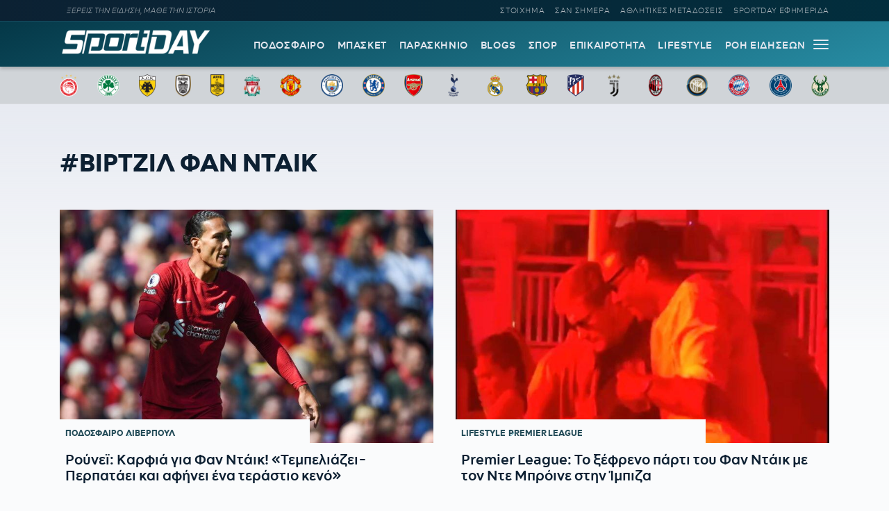

--- FILE ---
content_type: text/html; charset=UTF-8
request_url: https://sportday.gr/tag/virtzil-fan-ntaik
body_size: 11612
content:
<!doctype html>
<html lang="el" class="no-js">
	    <head>
	<meta name="google-site-verification" content="-JgkPDiMENzjP_QJW5c89kdk3Nb8uM1BQnXGXzIaeP4" />
		<meta charset="UTF-8">
		<title>  Βίρτζιλ φαν Ντάικ - Sportday.gr</title>		
			<meta name="referrer" content="always" />
	<meta http-equiv="X-UA-Compatible" content="IE=edge,chrome=1">
	<meta name="viewport" content="width=device-width, initial-scale=1.0">
	<meta name="theme-color" content="#0d2032">
	<meta name="msapplication-navbutton-color" content="#0d2032">
	<meta name="apple-mobile-web-app-capable" content="yes">
	<meta name="apple-mobile-web-app-status-bar-style" content="black-translucent">
	<meta name="robots" content="max-image-preview:large">
  
		<meta name="description" content="">	
	<meta property="fb:pages" content="1606048462992445">
	<meta property="og:locale" content="el_GR">
	<meta property="og:site_name" content="Sportday.gr">
	<meta property="og:type" content="website">		
	<meta property="og:url" content="https://sportday.gr/tag/virtzil-fan-ntaik">
	<meta property="og:updated_time" content="2025-03-16T09:42:27+02:00">
	<meta property="og:title" content="  Βίρτζιλ φαν Ντάικ - Sportday.gr">
	<meta property="og:description" content="">
	<meta property="og:image" content="https://sportday.gr/images/2022/08/04/sportday_fallback.png">
	<meta property="og:image:url" content="https://sportday.gr/images/2022/08/04/sportday_fallback.png">
	<meta property="og:image:secure_url" content="https://sportday.gr/images/2022/08/04/sportday_fallback.png">
	<meta property="og:image:width" content="1140">
	<meta property="og:image:height" content="600">
				<meta property="article:modified_time" content="2025-03-16T09:42:27+02:00">
	<meta name="twitter:card" content="summary_large_image">
	<meta name="twitter:title" content="  Βίρτζιλ φαν Ντάικ - Sportday.gr">
	<meta name="twitter:url" content="https://sportday.gr/tag/virtzil-fan-ntaik">
	<meta name="twitter:description" content="">
	<meta name="twitter:image" content="https://sportday.gr/images/2022/08/04/sportday_fallback.png">
	<link rel="image_src" href="https://sportday.gr/images/2022/08/04/sportday_fallback.png">
	
	
<script type="application/ld+json">
{"@context":"http://schema.org","@type":"NewsArticle",
	  "thumbnailUrl":"https://sportday.gr/images/2022/08/04/sportday_fallback.png",
  "dateCreated":"",
  "datePublished":"",
  "dateModified":"2025-03-16T09:42:27+02:00",
  "description":"",
  "keywords":[""],
  "articleSection": "",
  "headline":"  Βίρτζιλ φαν Ντάικ - Sportday.gr",
  "url": "https://sportday.gr/tag/virtzil-fan-ntaik",
  "articleBody": "",
  "image": {
    "@type": "ImageObject",
    "url": "https://sportday.gr/images/2022/08/04/sportday_fallback.png",
    "width": 1140,
    "height": 600  },
  "mainEntityOfPage": {
    "@type": "WebPage",
    "@id": "https://sportday.gr/tag/virtzil-fan-ntaik"
  },
  "publisher":{
  "@type":"Organization",
  "name":"Sportday.gr",
  "url":"https://sportday.gr",
  "sameAs": [
    "https://www.facebook.com/sportdaygr",
    "https://www.instagram.com/sportday.gr"
    ],
    "logo":{
      "@type":"ImageObject",
      "url":"https://sportday.gr/images/sportday/pub_colored.png",
      "width":1835,
      "height":306
    }
  }
}
</script>				<script src="//cdn.orangeclickmedia.com/tech/sportday.gr_v2/ocm.js" async="async"></script>
	

<script src="https://t.atmng.io/adweb/X-s8Yezjc.prod.js" async></script>
<script>!function(n){if(!window.cnx){window.cnx={},window.cnx.cmd=[];var t=n.createElement('iframe');t.src='javascript:false'; t.display='none',t.onload=function(){var n=t.contentWindow.document,c=n.createElement('script');c.src='//cd.connatix.com/connatix.player.js?cid=802bc865-afca-472a-8b42-6b7ce9fd58ba&pid=e261ce55-d702-4fea-8421-b44fe1dde720',c.setAttribute('async','1'),c.setAttribute('type','text/javascript'),n.body.appendChild(c)},n.head.appendChild(t)}}(document);</script>


<script src="https://jsc.mgid.com/site/1074853.js" async></script>		<meta name='robots' content='max-image-preview:large' />
	<style>img:is([sizes="auto" i], [sizes^="auto," i]) { contain-intrinsic-size: 3000px 1500px }</style>
	<link rel='dns-prefetch' href='//sportday.gr' />
<link rel="alternate" type="application/rss+xml" title="Ετικέτα ροής Sportday.gr &raquo; Βίρτζιλ φαν Ντάικ" href="https://sportday.gr/tag/virtzil-fan-ntaik/feed" />
<style id='classic-theme-styles-inline-css' type='text/css'>
/*! This file is auto-generated */
.wp-block-button__link{color:#fff;background-color:#32373c;border-radius:9999px;box-shadow:none;text-decoration:none;padding:calc(.667em + 2px) calc(1.333em + 2px);font-size:1.125em}.wp-block-file__button{background:#32373c;color:#fff;text-decoration:none}
</style>
<link rel='stylesheet' id='font-css' href='https://sportday.gr/files/themes/netway_sportday/css/fonts.css?ver=1.1' type='text/css' media='all' />
<link rel='stylesheet' id='required-css' href='https://sportday.gr/files/themes/netway_sportday/css/required.css?ver=1.1' type='text/css' media='all' />
<link rel='stylesheet' id='main-css' href='https://sportday.gr/files/themes/netway_sportday/css/main.css?ver=1.34' type='text/css' media='all' />
<link rel='stylesheet' id='responsive-css' href='https://sportday.gr/files/themes/netway_sportday/css/responsive.css?ver=1.22' type='text/css' media='all' />
<script type="text/javascript" src="https://sportday.gr/wp-includes/js/jquery/jquery.min.js?ver=3.7.1" id="jquery-core-js"></script>
      <meta name="onesignal" content="wordpress-plugin"/>
            <script>

      window.OneSignal = window.OneSignal || [];

      OneSignal.push( function() {
        OneSignal.SERVICE_WORKER_UPDATER_PATH = 'OneSignalSDKUpdaterWorker.js';
                      OneSignal.SERVICE_WORKER_PATH = 'OneSignalSDKWorker.js';
                      OneSignal.SERVICE_WORKER_PARAM = { scope: '/files/plugins/onesignal-free-web-push-notifications/sdk_files/push/onesignal/' };
        OneSignal.setDefaultNotificationUrl("https://sportday.gr");
        var oneSignal_options = {};
        window._oneSignalInitOptions = oneSignal_options;

        oneSignal_options['wordpress'] = true;
oneSignal_options['appId'] = 'efb6cd01-7174-48a2-b589-9a3ba45fe442';
oneSignal_options['allowLocalhostAsSecureOrigin'] = true;
oneSignal_options['welcomeNotification'] = { };
oneSignal_options['welcomeNotification']['disable'] = true;
oneSignal_options['path'] = "https://sportday.gr/files/plugins/onesignal-free-web-push-notifications/sdk_files/";
oneSignal_options['safari_web_id'] = "web.onesignal.auto.276b1587-9df2-49f1-886b-c818bd2e0d3c";
oneSignal_options['promptOptions'] = { };
oneSignal_options['promptOptions']['actionMessage'] = "Θέλεις να μαθαίνεις πρώτος όλες τις σημαντικές ειδήσεις;";
oneSignal_options['promptOptions']['acceptButtonText'] = "ΘΕΛΩ!";
oneSignal_options['promptOptions']['cancelButtonText'] = "ΑΡΓΟΤΕΡΑ";
                OneSignal.init(window._oneSignalInitOptions);
                OneSignal.showSlidedownPrompt();      });

      function documentInitOneSignal() {
        var oneSignal_elements = document.getElementsByClassName("OneSignal-prompt");

        var oneSignalLinkClickHandler = function(event) { OneSignal.push(['registerForPushNotifications']); event.preventDefault(); };        for(var i = 0; i < oneSignal_elements.length; i++)
          oneSignal_elements[i].addEventListener('click', oneSignalLinkClickHandler, false);
      }

      if (document.readyState === 'complete') {
           documentInitOneSignal();
      }
      else {
           window.addEventListener("load", function(event){
               documentInitOneSignal();
          });
      }
    </script>
<link rel="icon" href="https://sportday.gr/images/2022/07/28/favicon.ico" sizes="32x32" />
<link rel="icon" href="https://sportday.gr/images/2022/07/28/favicon.ico" sizes="192x192" />
<link rel="apple-touch-icon" href="https://sportday.gr/images/2022/07/28/favicon.ico" />
<meta name="msapplication-TileImage" content="https://sportday.gr/images/2022/07/28/favicon.ico" />
		<style type="text/css" id="wp-custom-css">
			.asm_async_creative a {
    display: block;
}

#onesignal-popover-container, #onesignal-slidedown-container {
    z-index: 214748360!important;
 }		</style>
		    </head>

	<body>
		
	<div class="header-ad">
		
	</div>
	

			<div class="header-top">
						<div class="container justify_between">
					<div class="tagline">ΞΕΡΕΙΣ ΤΗΝ ΕΙΔΗΣΗ, ΜΑΘΕ ΤΗΝ ΙΣΤΟΡΙΑ</div>
					<div class="main_menu_container">
						<a href="/stoixima/">ΣΤΟΙΧΗΜΑ</a>
						<a href="/san-simera/">ΣΑΝ ΣΗΜΕΡΑ</a>
						<a href="/athlitikes-metadoseis/">ΑΘΛΗΤΙΚΕΣ ΜΕΤΑΔΟΣΕΙΣ</a>	
						<a href="/protoselido/">SPORTDAY ΕΦΗΜΕΡΙΔΑ</a>						
						
					</div>
				</div>			</div>
		<header class="header" role="banner">
			
			
				<div class="container justify_between">
					<div class="logo_container">
						<a href="/">
							<img width="218" height="48" src="https://sportday.gr/images/sportday/sportday_logo_small.png" style="max-height:48px"/>
						</a>
					</div>
					
					<div class="main_menu_container">
						<div class="main_menu">
						<a href="/podosfairo/">ΠΟΔΟΣΦΑΙΡΟ</a>
						<a href="/basket/">ΜΠΑΣΚΕΤ</a>
						<a href="/stiles/roof-garden">ΠΑΡΑΣΚΗΝΙΟ</a>
						<a href="/blogs/">BLOGS</a>
						<a href="/sports/">ΣΠΟΡ</a>
						<a href="/epikairotita/">ΕΠΙΚΑΙΡΟΤΗΤΑ</a>			
						<a href="/lifestyle/">LIFESTYLE</a>
						<a href="/roi-eidiseon/">ΡΟΗ ΕΙΔΗΣΕΩΝ</a>
						
						</div>
						<div id="burger-menu" class=""> <span class="bar top-bar"></span> <span class="bar middle-bar"></span> <span class="bar bottom-bar"></span></div>
					</div>				
			</div>
		</header>
			<div class="header-bottom">
				<div class="col-12 top_teams_menu">
<div class="container">
<a class="top-team-menu-link" href="/teams/olympiakos" title="Ολυμπιακός">
						<img width="240" height="290" src="/images/team_logos/fd3fcc41-e599-4555-9002-412a933d309e_olympiacos_fc_logo.svg.png" class="attachment-full size-full" alt="" loading="lazy" srcset="/images/team_logos/fd3fcc41-e599-4555-9002-412a933d309e_olympiacos_fc_logo.svg.png 240w, /images/team_logos/fd3fcc41-e599-4555-9002-412a933d309e_olympiacos_fc_logo.svg-199x240.png 199w" sizes="(max-width: 240px) 100vw, 240px" />					</a>
									<a class="top-team-menu-link" href="/teams/panathinaikos" title="Παναθηναϊκός">
						<img width="240" height="240" src="/images/team_logos/f95b6856-26d3-468a-bcb1-0f4a94426819_1200px-panathinaikos_fc_logo.svg.png" class="attachment-full size-full" alt="" loading="lazy" />					</a>
									<a class="top-team-menu-link" href="/teams/aek" title="ΑΕΚ">
						<img width="240" height="325" src="/images/team_logos/52c18fb4-e4ad-4a52-9957-c1abb02ecb12_1200px-aek_athens_fc_logo.svg.png" class="attachment-full size-full" alt="" loading="lazy" srcset="/images/team_logos/52c18fb4-e4ad-4a52-9957-c1abb02ecb12_1200px-aek_athens_fc_logo.svg.png 240w, /images/team_logos/52c18fb4-e4ad-4a52-9957-c1abb02ecb12_1200px-aek_athens_fc_logo.svg-177x240.png 177w" sizes="(max-width: 240px) 100vw, 240px" />					</a>
									<a class="top-team-menu-link" href="/teams/paok" title="ΠΑΟΚ">
						<img width="240" height="332" src="/images/team_logos/50dab5dc-ec54-4da2-869f-79ebbe849abc_11.png" class="attachment-full size-full" alt="" loading="lazy" srcset="/images/team_logos/50dab5dc-ec54-4da2-869f-79ebbe849abc_11.png 240w, /images/team_logos/50dab5dc-ec54-4da2-869f-79ebbe849abc_11-173x240.png 173w" sizes="(max-width: 240px) 100vw, 240px" />					</a>
									<a class="top-team-menu-link" href="/teams/aris" title="Άρης">
						<img width="240" height="375" src="/images/team_logos/1d8fd761-18f8-4517-a9ac-921932df8a9d_1200px-aris_thessaloniki_f.c._logo.svg.png" class="attachment-full size-full" alt="" loading="lazy" srcset="/images/team_logos/1d8fd761-18f8-4517-a9ac-921932df8a9d_1200px-aris_thessaloniki_f.c._logo.svg.png 240w, /images/team_logos/1d8fd761-18f8-4517-a9ac-921932df8a9d_1200px-aris_thessaloniki_f.c._logo.svg-154x240.png 154w" sizes="(max-width: 240px) 100vw, 240px" />					</a>
									<a class="top-team-menu-link" href="/teams/liverpool" title="Λίβερπουλ">
						<img width="240" height="327" src="/images/team_logos/758cf310-cd9d-4cce-89f2-b8e1405c9a0c_liverpool_fc.png" class="attachment-full size-full" alt="" loading="lazy" srcset="/images/team_logos/758cf310-cd9d-4cce-89f2-b8e1405c9a0c_liverpool_fc.png 240w, /images/team_logos/758cf310-cd9d-4cce-89f2-b8e1405c9a0c_liverpool_fc-176x240.png 176w" sizes="(max-width: 240px) 100vw, 240px" />					</a>
									<a class="top-team-menu-link" href="/teams/manchester-united" title="Μάντσεστερ Γιουνάιτεντ">
						<img width="240" height="243" src="/images/team_logos/3012c531-382a-469d-8412-3afca7644c8a_1200px-manchester_united_fc_crest.svg.png" class="attachment-full size-full" alt="" loading="lazy" srcset="/images/team_logos/3012c531-382a-469d-8412-3afca7644c8a_1200px-manchester_united_fc_crest.svg.png 240w, /images/team_logos/3012c531-382a-469d-8412-3afca7644c8a_1200px-manchester_united_fc_crest.svg-237x240.png 237w" sizes="(max-width: 240px) 100vw, 240px" />					</a>
									<a class="top-team-menu-link" href="/teams/manchester-city" title="Μάντσεστερ Σίτι">
						<img width="240" height="240" src="/images/team_logos/1db45151-04c4-48b5-8f0e-b7c399b24463_1200px-manchester_city_fc_badge.svg.png" class="attachment-full size-full" alt="" loading="lazy" />					</a>
									<a class="top-team-menu-link" href="/teams/tselsi" title="Τσέλσι">
						<img width="240" height="240" src="/images/team_logos/68d6e6bf-593b-43bc-9221-2245bdd78fef_1200px-chelsea_fc.svg.png" class="attachment-full size-full" alt="" loading="lazy" />					</a>
									<a class="top-team-menu-link" href="/teams/arsenal" title="Άρσεναλ">
						<img width="240" height="282" src="/images/team_logos/0bfcb658-feae-4de8-9b9b-c2295ebdccb6_arsenal-logo-escudo-shield-1.png" class="attachment-full size-full" alt="" loading="lazy" srcset="/images/team_logos/0bfcb658-feae-4de8-9b9b-c2295ebdccb6_arsenal-logo-escudo-shield-1.png 240w, /images/team_logos/0bfcb658-feae-4de8-9b9b-c2295ebdccb6_arsenal-logo-escudo-shield-1-204x240.png 204w" sizes="(max-width: 240px) 100vw, 240px" />					</a>
									<a class="top-team-menu-link" href="/teams/totenam" title="Τότεναμ">
						<img width="240" height="240" src="/images/team_logos/f61717e7-b932-4b58-a168-0daf8d8bac72_tottenham-hotspur-fc-hd-logo.png" class="attachment-full size-full" alt="" loading="lazy" />					</a>
									<a class="top-team-menu-link" href="/teams/real-madrid" title="Ρεάλ Μαδρίτης">
						<img width="240" height="240" src="/images/team_logos/18760480-ed82-43d0-a14f-3c78a9771c55_real-madrid-cf-logo.png" class="attachment-full size-full" alt="" loading="lazy" />					</a>
									<a class="top-team-menu-link" href="/teams/barcelona" title="Μπαρτσελόνα">
						<img width="240" height="240" src="/images/team_logos/9897e8a6-73bb-48e8-ad47-1fc85f0fbd9f_fc-barcelona-logo-png.png" class="attachment-full size-full" alt="" loading="lazy" />					</a>
									<a class="top-team-menu-link" href="/teams/atletiko-madritis" title="Ατλέτικο Μαδρίτης">
						<img width="240" height="319" src="/images/team_logos/0d841390-54e9-4aff-930f-d29e1dad19a4_1200px-atletico_madrid_2017_logo.svg.png" class="attachment-full size-full" alt="" loading="lazy" srcset="/images/team_logos/0d841390-54e9-4aff-930f-d29e1dad19a4_1200px-atletico_madrid_2017_logo.svg.png 240w, /images/team_logos/0d841390-54e9-4aff-930f-d29e1dad19a4_1200px-atletico_madrid_2017_logo.svg-181x240.png 181w" sizes="(max-width: 240px) 100vw, 240px" />					</a>
									<a class="top-team-menu-link" href="/teams/juventus" title="Γιουβέντους">
						<img width="240" height="240" src="/images/team_logos/be3f383d-e1c2-4234-9953-2ade12879e66_juventus-fc-hd-logo.png" class="attachment-full size-full" alt="" loading="lazy" />					</a>
									<a class="top-team-menu-link" href="/teams/milan" title="Μίλαν">
						<img width="240" height="240" src="/images/team_logos/d4d2ab02-0e08-4e7c-bfcc-0bced88f9027_ac-milan-hd-logo.png" class="attachment-full size-full" alt="" loading="lazy" />					</a>
									<a class="top-team-menu-link" href="/teams/inter" title="Ίντερ">
						<img width="240" height="240" src="/images/team_logos/6607a0a0-a9c7-41e5-a4df-6b1339c06b3d_fc-inter-hd-logo.png" class="attachment-full size-full" alt="" loading="lazy" />					</a>
									<a class="top-team-menu-link" href="/teams/bayern" title="Μπάγερν Μονάχου">
						<img width="240" height="240" src="/images/team_logos/145d247d-6fc9-4d76-a98c-9776a4fe18b0_fc-bayern-munich-hd-logo.png" class="attachment-full size-full" alt="" loading="lazy" />					</a>
									<a class="top-team-menu-link" href="/teams/paris-saint-germain" title="Παρί Σεν Ζερμέν">
						<img width="240" height="240" src="/images/team_logos/03593422-3426-4817-b4bb-6d10a255fa20_1200px-paris_saint-germain_f.c..svg.png" class="attachment-full size-full" alt="" loading="lazy" />					</a>
									<a class="top-team-menu-link" href="/teams/milgouoki-mpaks" title="Μιλγουόκι Μπακς">
						<img width="240" height="297" src="/images/team_logos/4c465f2e-576c-4d77-ab7a-31f7d28e112f_1200px-milwaukee_bucks_logo.svg.png" class="attachment-full size-full" alt="" loading="lazy" srcset="/images/team_logos/4c465f2e-576c-4d77-ab7a-31f7d28e112f_1200px-milwaukee_bucks_logo.svg.png 240w, /images/team_logos/4c465f2e-576c-4d77-ab7a-31f7d28e112f_1200px-milwaukee_bucks_logo.svg-194x240.png 194w" sizes="(max-width: 240px) 100vw, 240px" />					</a>

</div>
</div>			</div>
			<div id="expand-menu" class="full-menu">
<div class="container search-container">
		<div class="search-holder">
		<form class="search-form header-search" action="GET">
					<input type="text" name="s" id="s" placeholder="Αναζήτηση..." required/>
					<button type="submit"><svg xmlns="http://www.w3.org/2000/svg" width="17" height="16" viewBox="0 0 24 24" fill="none"> <path fill-rule="evenodd" clip-rule="evenodd" d="M6.47506 0.780905C4.07982 1.79886 2.18707 3.72662 1.21319 6.1401C0.239299 8.55359 0.264054 11.2551 1.282 13.6503C2.29995 16.0456 4.22771 17.9383 6.6412 18.9122C9.05468 19.8861 11.7562 19.8613 14.1514 18.8434C15.0862 18.4461 15.9445 17.9103 16.7015 17.261L23.2198 23.7803C23.5127 24.0732 23.9875 24.0733 24.2805 23.7804C24.5734 23.4875 24.5734 23.0126 24.2805 22.7197L17.7621 16.2004C18.4501 15.3981 19.0104 14.4827 19.4133 13.4842C20.3872 11.0707 20.3624 8.36919 19.3445 5.97396C18.3265 3.57873 16.3988 1.68597 13.9853 0.712088C11.5718 -0.261799 8.87029 -0.237045 6.47506 0.780905ZM16.2161 15.6656C16.9872 14.8879 17.6045 13.9582 18.0223 12.9229C18.8473 10.8783 18.8263 8.58976 17.964 6.56066C17.1016 4.53156 15.4685 2.92813 13.424 2.10311C11.3794 1.27809 9.09086 1.29906 7.06176 2.16141C5.03265 3.02375 3.42923 4.65684 2.60421 6.7014C1.77919 8.74597 1.80016 11.0345 2.66251 13.0636C3.52485 15.0927 5.15794 16.6962 7.2025 17.5212C9.24707 18.3462 11.5356 18.3252 13.5647 17.4629C14.5446 17.0465 15.4251 16.4503 16.1667 15.7149C16.1745 15.7064 16.1826 15.6979 16.1909 15.6896C16.1991 15.6814 16.2075 15.6734 16.2161 15.6656Z"></path> </svg></button>
				</form>
	</div>
	</div>
	<div class="container full-menu-container">
			
			<div class="menu-col blogger-col">
							
				<div class="menu-title">ΚΑΤΗΓΟΡΙΕΣ</div>			
				<ul class="mega-menu-ul bloggers-list">
				<li class="mega-menu-link blogger-menu-link">
						<a href="/podosfairo">Ποδόσφαιρο</a>
					</li>

					<li class="mega-menu-link blogger-menu-link">
						<a href="/basket">Μπάσκετ</a>
					</li>
					<li class="mega-menu-link blogger-menu-link">
						<a href="/stiles/roof-garden">Παρασκήνιο</a>
					</li>
					<li class="mega-menu-link blogger-menu-link">
						<a href="/blogs/">Blogs</a>
					</li>
					<li class="mega-menu-link blogger-menu-link">
						<a href="/stoixima/">Στοίχημα</a>
					</li>
					<li class="mega-menu-link blogger-menu-link">
						<a href="/lifestyle">Lifestyle</a>
					</li>

					<li class="mega-menu-link blogger-menu-link">
						<a href="/sports">Σπορ</a>
					</li>

					<li class="mega-menu-link blogger-menu-link">
						<a href="/epikairotita">Επικαιρότητα</a>
					</li>
					
					<li class="mega-menu-link blogger-menu-link">
						<a href="/athlitikes-metadoseis">Αθλητικές Μεταδόσεις</a>
					</li>
					<li class="mega-menu-link blogger-menu-link">
						<a href="/protoselido">Sportday Εφημερίδα</a>
					</li>
					<li class="mega-menu-link blogger-menu-link">
						<a href="/roi-eidiseon">Ροή Ειδήσεων</a>
					</li>
					<li class="mega-menu-link blogger-menu-link">
						<a href="/video">VIDEOS</a>
					</li>				</ul>			
							
			</div>
			
			<div class="menu-col blogger-col">
							
				<div class="menu-title">ΔΙΟΡΓΑΝΩΣΕΙΣ</div>			
				<ul class="mega-menu-ul bloggers-list">
					<li class="mega-menu-link blogger-menu-link">
						<a href="/diorganosi/super-league">Super League</a>
					</li>

					<li class="mega-menu-link blogger-menu-link">
						<a href="/diorganosi/premier-league">Premier League</a>
					</li>

					<li class="mega-menu-link blogger-menu-link">
						<a href="/diorganosi/uefa-champions-league">UEFA Champions League</a>
					</li>

					<li class="mega-menu-link blogger-menu-link">
						<a href="/diorganosi/uefa-europa-league">UEFA Europa League</a>
					</li>

					<li class="mega-menu-link blogger-menu-link">
						<a href="/diorganosi/uefa-conference-league">UEFA Conference League</a>
					</li>

					<li class="mega-menu-link blogger-menu-link">
						<a href="/diorganosi/stoiximan-basket-league">Stoiximan Basket League</a>
					</li>

					<li class="mega-menu-link blogger-menu-link">
						<a href="/diorganosi/euroleague">Euroleague</a>
					</li>

					<li class="mega-menu-link blogger-menu-link">
						<a href="/diorganosi/nba">NBA</a>
					</li>				</ul>			
							
			</div>
			
			<div class="menu-col blogger-col">
							
				<div class="menu-title">BLOGGERS</div>			
				<ul class="mega-menu-ul bloggers-list">
				<li class="mega-menu-link blogger-menu-link">
						<a href="/blogger/stavros-georgakopoulos">Σταύρος Γεωργακόπουλος</a>
					</li>					
					<li class="mega-menu-link blogger-menu-link">
						<a href="/blogger/gabranis">Παναγιώτης Γκαμπράνης</a>
					</li>
					<li class="mega-menu-link blogger-menu-link">
						<a href="/blogger/depollas">Παύλος Δεπόλλας</a>
					</li>
					<li class="mega-menu-link blogger-menu-link">
						<a href="/blogger/karaindros">ΣΤΑΥΡΟΣ ΚΑΡΑΪΝΔΡΟΣ</a>
					</li>
					<li class="mega-menu-link blogger-menu-link">
						<a href="/blogger/printezis">Μαρίνος Πρίντεζης</a>
					</li>
					<li class="mega-menu-link blogger-menu-link">
						<a href="/blogger/tsakaleas">Αντώνης Τσακαλέας</a>
					</li>
					<li class="mega-menu-link blogger-menu-link">
						<a href="/blogger/saridis">Νίκος Σαρίδης</a>
					</li>
					<li class="mega-menu-link blogger-menu-link">
						<a href="/blogger/christakos">Αλέξανδρος Χρηστάκος</a>
					</li>
					

									</ul>			
							
			</div>
			
			<div class="menu-col blogger-col">
							
				<div class="menu-title">ΣΤΗΛΕΣ</div>			
				<ul class="mega-menu-ul bloggers-list">
								
					<li class="mega-menu-link blogger-menu-link">
						<a href="/stiles/roof-garden">ROOF GARDEN</a>
					</li>
					<li class="mega-menu-link blogger-menu-link">
						<a href="/stiles/backdoor">BACKDOOR</a>
					</li>
					<li class="mega-menu-link blogger-menu-link">
						<a href="/san-simera">ΣΑΝ ΣΗΜΕΡΑ</a>
					</li>
					<li class="mega-menu-link blogger-menu-link">
						<a href="/retro">Ρετρό</a>
					</li>
					<li class="mega-menu-link blogger-menu-link">
						<a href="/stiles/roof-garden">ΠΑΡΑΣΚΗΝΙΟ</a>
					</li>
					<li class="mega-menu-link blogger-menu-link">
						<a href="/retro/iroes-tou-athlitismou">ΗΡΩΕΣ ΤΟΥ ΑΘΛΗΤΙΣΜΟΥ</a>
					</li>
					<li class="mega-menu-link blogger-menu-link">
						<a href="/specials">SD SPECIALS</a>
					</li>
					
				
				</ul>			
							
			</div>
			
			
			<div class="menu-col blogger-col">
							
				<div class="menu-title">SPORTDAY ΕΦΗΜΕΡΙΔΑ</div>	
					<a href="/protoselido" class="menu_papper"><img width="387" height="480" src="https://sportday.gr/images/2026/01/22/sportday_20260122074905_604215-387x480.png" class="attachment-medium size-medium wp-post-image" alt="" decoding="async" fetchpriority="high" srcset="https://sportday.gr/images/2026/01/22/sportday_20260122074905_604215-387x480.png 387w, https://sportday.gr/images/2026/01/22/sportday_20260122074905_604215-773x960.png 773w, https://sportday.gr/images/2026/01/22/sportday_20260122074905_604215-193x240.png 193w, https://sportday.gr/images/2026/01/22/sportday_20260122074905_604215-768x953.png 768w, https://sportday.gr/images/2026/01/22/sportday_20260122074905_604215-1237x1536.png 1237w, https://sportday.gr/images/2026/01/22/sportday_20260122074905_604215.png 870w" sizes="(max-width: 387px) 100vw, 387px" /></a>			
			</div>
			
			
	</div>
</div>			<main role="main" id="main" class="main">
										<article class="archive post_tag">
	<div class="archive_header">
	
		<div class="container">
			<div class="col-12 team_title_holder">
				<h1 class="archive-title category-title">#Βίρτζιλ φαν Ντάικ</h1>
			</div>
					
			
		</div>
	</div>
	
	<div class="content archive_content">
	<div class="container">
		
	<div class="grid_2">	




<article class="loop_item post_item half_big">
	
	
		<figure class="item_thumb">
			<a href="https://sportday.gr/podosfairo/298628_rounei-gia-fan-ntaik-tempeliazei-perpataei-kai-afinei-ena-terastio-keno.html" class="thumb_link" title="Ρούνεϊ: Καρφιά για Φαν Ντάικ! «Τεμπελιάζει- Περπατάει και αφήνει ένα τεράστιο κενό»">
				<img width="768" height="549" src="https://sportday.gr/images/2022/10/03/Φαν-Ντάικ-768x549.jpg" class="attachment-medium_large size-medium_large wp-post-image" alt="" decoding="async" srcset="https://sportday.gr/images/2022/10/03/Φαν-Ντάικ-768x549.jpg 768w, https://sportday.gr/images/2022/10/03/Φαν-Ντάικ-480x343.jpg 480w, https://sportday.gr/images/2022/10/03/Φαν-Ντάικ-240x171.jpg 240w, https://sportday.gr/images/2022/10/03/Φαν-Ντάικ.jpg 900w" sizes="(max-width: 768px) 100vw, 768px" />							</a>
			<div class="labels_container">
				<div class="loop_breadcrumbs"><a href="https://sportday.gr/./podosfairo" class="blink primary"><span>Ποδόσφαιρο</span></a><a href="https://sportday.gr/teams/liverpool" class="blink"><span>Λίβερπουλ</span></a></div>			</div>
		</figure>
		
		
	
	<div class="item_content">
		<a href="https://sportday.gr/podosfairo/298628_rounei-gia-fan-ntaik-tempeliazei-perpataei-kai-afinei-ena-terastio-keno.html" class="title_link" title="Ρούνεϊ: Καρφιά για Φαν Ντάικ! «Τεμπελιάζει- Περπατάει και αφήνει ένα τεράστιο κενό»">
			<h3 class="loop_title">Ρούνεϊ: Καρφιά για Φαν Ντάικ! «Τεμπελιάζει- Περπατάει και αφήνει ένα τεράστιο κενό»</h3>
					</a>
	</div>
	
	
</article>

	




<article class="loop_item post_item half_big">
	
	
		<figure class="item_thumb">
			<a href="https://sportday.gr/lifestyle/107496_premier-league-to-ksefreno-parti-tou-fan-ntaik-me-ton-nte-mproine-stin-impiza.html" class="thumb_link" title="Premier League: Το ξέφρενο πάρτι του Φαν Ντάικ με τον Ντε Μπρόινε στην Ίμπιζα">
				<img width="768" height="549" src="https://sportday.gr/images/2022/07/02/e9dc05d0-753c-4bb3-9328-11ddd71ef385_pppdnbdjkebd-768x549.jpg" class="attachment-medium_large size-medium_large wp-post-image" alt="" decoding="async" srcset="https://sportday.gr/images/2022/07/02/e9dc05d0-753c-4bb3-9328-11ddd71ef385_pppdnbdjkebd-768x549.jpg 768w, https://sportday.gr/images/2022/07/02/e9dc05d0-753c-4bb3-9328-11ddd71ef385_pppdnbdjkebd-480x343.jpg 480w, https://sportday.gr/images/2022/07/02/e9dc05d0-753c-4bb3-9328-11ddd71ef385_pppdnbdjkebd-960x686.jpg 960w, https://sportday.gr/images/2022/07/02/e9dc05d0-753c-4bb3-9328-11ddd71ef385_pppdnbdjkebd-240x171.jpg 240w, https://sportday.gr/images/2022/07/02/e9dc05d0-753c-4bb3-9328-11ddd71ef385_pppdnbdjkebd.jpg 1240w" sizes="(max-width: 768px) 100vw, 768px" />							</a>
			<div class="labels_container">
				<div class="loop_breadcrumbs"><a href="https://sportday.gr/./lifestyle" class="blink primary"><span>Lifestyle</span></a><a href="https://sportday.gr/diorganosi/premier-league" class="blink"><span>Premier League</span></a></div>			</div>
		</figure>
		
		
	
	<div class="item_content">
		<a href="https://sportday.gr/lifestyle/107496_premier-league-to-ksefreno-parti-tou-fan-ntaik-me-ton-nte-mproine-stin-impiza.html" class="title_link" title="Premier League: Το ξέφρενο πάρτι του Φαν Ντάικ με τον Ντε Μπρόινε στην Ίμπιζα">
			<h3 class="loop_title">Premier League: Το ξέφρενο πάρτι του Φαν Ντάικ με τον Ντε Μπρόινε στην Ίμπιζα</h3>
					</a>
	</div>
	
	
</article>

</div><div class="main-grid"><div class="grid-col"><div class="grid_2">	




<article class="loop_item post_item half">
	
	
		<figure class="item_thumb">
			<a href="https://sportday.gr/podosfairo/88110_liverpoul-o-fan-ntaik-grafei-istoria-akopa.html" class="thumb_link" title="Λίβερπουλ: Ο Φαν Ντάικ γράφει ιστορία άκοπα">
				<img width="768" height="563" src="https://sportday.gr/images/2022/03/09/a4f51fe0-9f8c-4f6c-b739-8ddfa4c7dea9_25407512-768x563.jpg" class="attachment-medium_large size-medium_large wp-post-image" alt="" decoding="async" loading="lazy" srcset="https://sportday.gr/images/2022/03/09/a4f51fe0-9f8c-4f6c-b739-8ddfa4c7dea9_25407512-768x563.jpg 768w, https://sportday.gr/images/2022/03/09/a4f51fe0-9f8c-4f6c-b739-8ddfa4c7dea9_25407512-480x352.jpg 480w, https://sportday.gr/images/2022/03/09/a4f51fe0-9f8c-4f6c-b739-8ddfa4c7dea9_25407512-960x704.jpg 960w, https://sportday.gr/images/2022/03/09/a4f51fe0-9f8c-4f6c-b739-8ddfa4c7dea9_25407512-240x176.jpg 240w, https://sportday.gr/images/2022/03/09/a4f51fe0-9f8c-4f6c-b739-8ddfa4c7dea9_25407512.jpg 1240w" sizes="auto, (max-width: 768px) 100vw, 768px" />							</a>
			<div class="labels_container">
				<div class="loop_breadcrumbs"><a href="https://sportday.gr/./podosfairo" class="blink primary"><span>Ποδόσφαιρο</span></a></div>			</div>
		</figure>
		
		
	
	<div class="item_content">
		<a href="https://sportday.gr/podosfairo/88110_liverpoul-o-fan-ntaik-grafei-istoria-akopa.html" class="title_link" title="Λίβερπουλ: Ο Φαν Ντάικ γράφει ιστορία άκοπα">
			<h3 class="loop_title">Λίβερπουλ: Ο Φαν Ντάικ γράφει ιστορία άκοπα</h3>
					</a>
	</div>
	
	
</article>

	




<article class="loop_item post_item half">
	
	
		<figure class="item_thumb">
			<a href="https://sportday.gr/podosfairo/86649_champions-league-apolafstiko-backstage-video-o-tromos-empape-kai-verati.html" class="thumb_link" title="Champions League: Απολαυστικό backstage video - Ο... τρόμος Εμπαπέ και Βεράτι">
				<img width="768" height="388" src="https://sportday.gr/images/2022/03/05/f4b569c0-4406-4127-af23-ef53ec7f285f_screenshot_579-768x388.png" class="attachment-medium_large size-medium_large wp-post-image" alt="" decoding="async" loading="lazy" srcset="https://sportday.gr/images/2022/03/05/f4b569c0-4406-4127-af23-ef53ec7f285f_screenshot_579-768x388.png 768w, https://sportday.gr/images/2022/03/05/f4b569c0-4406-4127-af23-ef53ec7f285f_screenshot_579-480x243.png 480w, https://sportday.gr/images/2022/03/05/f4b569c0-4406-4127-af23-ef53ec7f285f_screenshot_579-960x485.png 960w, https://sportday.gr/images/2022/03/05/f4b569c0-4406-4127-af23-ef53ec7f285f_screenshot_579-240x121.png 240w, https://sportday.gr/images/2022/03/05/f4b569c0-4406-4127-af23-ef53ec7f285f_screenshot_579.png 1240w" sizes="auto, (max-width: 768px) 100vw, 768px" />							</a>
			<div class="labels_container">
				<div class="loop_breadcrumbs"><a href="https://sportday.gr/./podosfairo" class="blink primary"><span>Ποδόσφαιρο</span></a><a href="https://sportday.gr/diorganosi/uefa-champions-league" class="blink"><span>UEFA Champions League</span></a></div>			</div>
		</figure>
		
		
	
	<div class="item_content">
		<a href="https://sportday.gr/podosfairo/86649_champions-league-apolafstiko-backstage-video-o-tromos-empape-kai-verati.html" class="title_link" title="Champions League: Απολαυστικό backstage video - Ο... τρόμος Εμπαπέ και Βεράτι">
			<h3 class="loop_title">Champions League: Απολαυστικό backstage video - Ο... τρόμος Εμπαπέ και Βεράτι</h3>
					</a>
	</div>
	
	
</article>

	




<article class="loop_item post_item half">
	
	
		<figure class="item_thumb">
			<a href="https://sportday.gr/podosfairo/83315_liverpoul-to-asyllipto-rekor-tou-yperpolytimou-fan-ntaik-sto-anfilnt.html" class="thumb_link" title="Λίβερπουλ: Το ασύλληπτο ρεκόρ του υπερπολύτιμου Φαν Ντάικ στο Άνφιλντ">
				<img width="768" height="485" src="https://sportday.gr/images/2022/02/24/97aa8971-9723-41a0-b54c-1be18bf1eb48_fan-768x485.jpg" class="attachment-medium_large size-medium_large wp-post-image" alt="" decoding="async" loading="lazy" srcset="https://sportday.gr/images/2022/02/24/97aa8971-9723-41a0-b54c-1be18bf1eb48_fan-768x485.jpg 768w, https://sportday.gr/images/2022/02/24/97aa8971-9723-41a0-b54c-1be18bf1eb48_fan-480x303.jpg 480w, https://sportday.gr/images/2022/02/24/97aa8971-9723-41a0-b54c-1be18bf1eb48_fan-960x606.jpg 960w, https://sportday.gr/images/2022/02/24/97aa8971-9723-41a0-b54c-1be18bf1eb48_fan-240x152.jpg 240w, https://sportday.gr/images/2022/02/24/97aa8971-9723-41a0-b54c-1be18bf1eb48_fan.jpg 1240w" sizes="auto, (max-width: 768px) 100vw, 768px" />							</a>
			<div class="labels_container">
				<div class="loop_breadcrumbs"><a href="https://sportday.gr/./podosfairo" class="blink primary"><span>Ποδόσφαιρο</span></a><a href="https://sportday.gr/teams/liverpool" class="blink"><span>Λίβερπουλ</span></a></div>			</div>
		</figure>
		
		
	
	<div class="item_content">
		<a href="https://sportday.gr/podosfairo/83315_liverpoul-to-asyllipto-rekor-tou-yperpolytimou-fan-ntaik-sto-anfilnt.html" class="title_link" title="Λίβερπουλ: Το ασύλληπτο ρεκόρ του υπερπολύτιμου Φαν Ντάικ στο Άνφιλντ">
			<h3 class="loop_title">Λίβερπουλ: Το ασύλληπτο ρεκόρ του υπερπολύτιμου Φαν Ντάικ στο Άνφιλντ</h3>
					</a>
	</div>
	
	
</article>

	




<article class="loop_item post_item half">
	
	
		<figure class="item_thumb">
			<a href="https://sportday.gr/podosfairo/61001_liverpoul-ksana-diathesimoi-fan-ntaik-fampinio-kai-alloi-dyo-gia-klop-vid.html" class="thumb_link" title="ΛΙΒΕΡΠΟΥΛ: Ξανά διαθέσιμοι Φαν Ντάικ, Φαμπίνιο και άλλοι δύο για Κλοπ (vid)">
				<img width="768" height="508" src="https://sportday.gr/images/2021/12/27/374d15df-9d89-47d1-ac52-4e0fda9f8e71_22328389-768x508.jpg" class="attachment-medium_large size-medium_large wp-post-image" alt="" decoding="async" loading="lazy" srcset="https://sportday.gr/images/2021/12/27/374d15df-9d89-47d1-ac52-4e0fda9f8e71_22328389-768x508.jpg 768w, https://sportday.gr/images/2021/12/27/374d15df-9d89-47d1-ac52-4e0fda9f8e71_22328389-480x318.jpg 480w, https://sportday.gr/images/2021/12/27/374d15df-9d89-47d1-ac52-4e0fda9f8e71_22328389-960x636.jpg 960w, https://sportday.gr/images/2021/12/27/374d15df-9d89-47d1-ac52-4e0fda9f8e71_22328389-240x159.jpg 240w, https://sportday.gr/images/2021/12/27/374d15df-9d89-47d1-ac52-4e0fda9f8e71_22328389.jpg 1240w" sizes="auto, (max-width: 768px) 100vw, 768px" />							</a>
			<div class="labels_container">
				<div class="loop_breadcrumbs"><a href="https://sportday.gr/./podosfairo" class="blink primary"><span>Ποδόσφαιρο</span></a><a href="https://sportday.gr/teams/liverpool" class="blink"><span>Λίβερπουλ</span></a></div>			</div>
		</figure>
		
		
	
	<div class="item_content">
		<a href="https://sportday.gr/podosfairo/61001_liverpoul-ksana-diathesimoi-fan-ntaik-fampinio-kai-alloi-dyo-gia-klop-vid.html" class="title_link" title="ΛΙΒΕΡΠΟΥΛ: Ξανά διαθέσιμοι Φαν Ντάικ, Φαμπίνιο και άλλοι δύο για Κλοπ (vid)">
			<h3 class="loop_title">ΛΙΒΕΡΠΟΥΛ: Ξανά διαθέσιμοι Φαν Ντάικ, Φαμπίνιο και άλλοι δύο για Κλοπ (vid)</h3>
					</a>
	</div>
	
	
</article>

	




<article class="loop_item post_item half">
	
	
		<figure class="item_thumb">
			<a href="https://sportday.gr/lifestyle/60212_birtzil-fan-ntaik-protagonistei-sto-treiler-tis-seiras-tou-netflix-undercover-vid.html" class="thumb_link" title="BIΡΤΖΙΛ ΦΑΝ ΝΤΑΙΚ: Πρωταγωνιστεί στο τρέιλερ της σειράς του Netflix, «Undercover» (vid)">
				<img width="768" height="465" src="https://sportday.gr/images/2021/12/24/1b02c198-8caa-4df4-b9bc-6a01a9bf5a5b_gyiytrwyfx-768x465.jpg" class="attachment-medium_large size-medium_large wp-post-image" alt="" decoding="async" loading="lazy" srcset="https://sportday.gr/images/2021/12/24/1b02c198-8caa-4df4-b9bc-6a01a9bf5a5b_gyiytrwyfx-768x465.jpg 768w, https://sportday.gr/images/2021/12/24/1b02c198-8caa-4df4-b9bc-6a01a9bf5a5b_gyiytrwyfx-480x290.jpg 480w, https://sportday.gr/images/2021/12/24/1b02c198-8caa-4df4-b9bc-6a01a9bf5a5b_gyiytrwyfx-960x581.jpg 960w, https://sportday.gr/images/2021/12/24/1b02c198-8caa-4df4-b9bc-6a01a9bf5a5b_gyiytrwyfx-240x145.jpg 240w, https://sportday.gr/images/2021/12/24/1b02c198-8caa-4df4-b9bc-6a01a9bf5a5b_gyiytrwyfx.jpg 1240w" sizes="auto, (max-width: 768px) 100vw, 768px" />							</a>
			<div class="labels_container">
				<div class="loop_breadcrumbs"><a href="https://sportday.gr/./lifestyle" class="blink primary"><span>Lifestyle</span></a><a href="https://sportday.gr/teams/liverpool" class="blink"><span>Λίβερπουλ</span></a></div>			</div>
		</figure>
		
		
	
	<div class="item_content">
		<a href="https://sportday.gr/lifestyle/60212_birtzil-fan-ntaik-protagonistei-sto-treiler-tis-seiras-tou-netflix-undercover-vid.html" class="title_link" title="BIΡΤΖΙΛ ΦΑΝ ΝΤΑΙΚ: Πρωταγωνιστεί στο τρέιλερ της σειράς του Netflix, «Undercover» (vid)">
			<h3 class="loop_title">BIΡΤΖΙΛ ΦΑΝ ΝΤΑΙΚ: Πρωταγωνιστεί στο τρέιλερ της σειράς του Netflix, «Undercover» (vid)</h3>
					</a>
	</div>
	
	
</article>

	




<article class="loop_item post_item half">
	
	
		<figure class="item_thumb">
			<a href="https://sportday.gr/podosfairo/51485_lionel-mesi-i-agarmpi-kai-anaitia-ypostiriksi-apo-ti-fifa.html" class="thumb_link" title="ΛΙΟΝΕΛ ΜΕΣΙ: Η άγαρμπη και αναίτια υποστήριξη από τη FIFA">
				<img width="768" height="508" src="https://sportday.gr/images/2021/11/30/ab2e9c8d-cc1a-4534-8fe8-0373cf45f3f8_24995723-768x508.jpg" class="attachment-medium_large size-medium_large wp-post-image" alt="" decoding="async" loading="lazy" srcset="https://sportday.gr/images/2021/11/30/ab2e9c8d-cc1a-4534-8fe8-0373cf45f3f8_24995723-768x508.jpg 768w, https://sportday.gr/images/2021/11/30/ab2e9c8d-cc1a-4534-8fe8-0373cf45f3f8_24995723-480x318.jpg 480w, https://sportday.gr/images/2021/11/30/ab2e9c8d-cc1a-4534-8fe8-0373cf45f3f8_24995723-960x636.jpg 960w, https://sportday.gr/images/2021/11/30/ab2e9c8d-cc1a-4534-8fe8-0373cf45f3f8_24995723-240x159.jpg 240w, https://sportday.gr/images/2021/11/30/ab2e9c8d-cc1a-4534-8fe8-0373cf45f3f8_24995723.jpg 1240w" sizes="auto, (max-width: 768px) 100vw, 768px" />							</a>
			<div class="labels_container">
				<div class="loop_breadcrumbs"><a href="https://sportday.gr/./podosfairo" class="blink primary"><span>Ποδόσφαιρο</span></a></div>			</div>
		</figure>
		
		
	
	<div class="item_content">
		<a href="https://sportday.gr/podosfairo/51485_lionel-mesi-i-agarmpi-kai-anaitia-ypostiriksi-apo-ti-fifa.html" class="title_link" title="ΛΙΟΝΕΛ ΜΕΣΙ: Η άγαρμπη και αναίτια υποστήριξη από τη FIFA">
			<h3 class="loop_title">ΛΙΟΝΕΛ ΜΕΣΙ: Η άγαρμπη και αναίτια υποστήριξη από τη FIFA</h3>
					</a>
	</div>
	
	
</article>

</div></div><div class="grid-col"><aside class="sidebar sticky">

<div id='sidebar1' data-ocm-ad style="min-height:250px"></div>



</aside></div></div><div class="main-grid"><div class="grid-col"><div class="grid_1">	




<article class="loop_item post_item full">
	
	
		<figure class="item_thumb">
			<a href="https://sportday.gr/podosfairo/51154_chrysi-mpala-diagonismos-anekdoto-gia-ta-matia-ton-mesi-kai-ronalnto.html" class="thumb_link" title="ΧΡΥΣΗ ΜΠΑΛΑ: Διαγωνισμός... ανέκδοτο για τα μάτια των Μέσι και Ρονάλντο">
				<img width="825" height="516" src="https://sportday.gr/images/2021/11/30/d945ea56-6b90-44c7-ab52-0b039a9dbd82_xryshmpala-960x600.png" class="attachment-large size-large wp-post-image" alt="" decoding="async" loading="lazy" srcset="https://sportday.gr/images/2021/11/30/d945ea56-6b90-44c7-ab52-0b039a9dbd82_xryshmpala-960x600.png 960w, https://sportday.gr/images/2021/11/30/d945ea56-6b90-44c7-ab52-0b039a9dbd82_xryshmpala-480x300.png 480w, https://sportday.gr/images/2021/11/30/d945ea56-6b90-44c7-ab52-0b039a9dbd82_xryshmpala-240x150.png 240w, https://sportday.gr/images/2021/11/30/d945ea56-6b90-44c7-ab52-0b039a9dbd82_xryshmpala-768x480.png 768w, https://sportday.gr/images/2021/11/30/d945ea56-6b90-44c7-ab52-0b039a9dbd82_xryshmpala.png 1240w" sizes="auto, (max-width: 825px) 100vw, 825px" />							</a>
			<div class="labels_container">
				<div class="loop_breadcrumbs"><a href="https://sportday.gr/./podosfairo" class="blink primary"><span>Ποδόσφαιρο</span></a><a href="https://sportday.gr/diorganosi/uefa-champions-league" class="blink"><span>UEFA Champions League</span></a></div>			</div>
		</figure>
		
		
	
	<div class="item_content">
		<a href="https://sportday.gr/podosfairo/51154_chrysi-mpala-diagonismos-anekdoto-gia-ta-matia-ton-mesi-kai-ronalnto.html" class="title_link" title="ΧΡΥΣΗ ΜΠΑΛΑ: Διαγωνισμός... ανέκδοτο για τα μάτια των Μέσι και Ρονάλντο">
			<h3 class="loop_title">ΧΡΥΣΗ ΜΠΑΛΑ: Διαγωνισμός... ανέκδοτο για τα μάτια των Μέσι και Ρονάλντο</h3>
					</a>
	</div>
	
	
</article>

</div></div><div class="grid-col"><aside class="sidebar sticky">

<div id='sidebar2' data-ocm-ad style="min-height:250px"></div>
</aside></div></div><div class="grid_3">	




<article class="loop_item post_item third">
	
	
		<figure class="item_thumb">
			<a href="https://sportday.gr/podosfairo/26551_kaka-idaniko-to-anfilnt-gia-to-ntempouto-tis-milan-prosochi-ston-zlatan-o-fan-ntaik.html" class="thumb_link" title="ΚΑΚΑ: «Ιδανικό το «Άνφιλντ» για το ντεμπούτο της Μίλαν, προσοχή στον Ζλάταν ο Φαν Ντάικ»">
				<img width="480" height="360" src="https://sportday.gr/images/2021/09/14/49b53f77-4442-449b-9ec6-00da242b8841_kaka-480x360.jpg" class="attachment-medium size-medium wp-post-image" alt="" decoding="async" loading="lazy" srcset="https://sportday.gr/images/2021/09/14/49b53f77-4442-449b-9ec6-00da242b8841_kaka-480x360.jpg 480w, https://sportday.gr/images/2021/09/14/49b53f77-4442-449b-9ec6-00da242b8841_kaka-960x720.jpg 960w, https://sportday.gr/images/2021/09/14/49b53f77-4442-449b-9ec6-00da242b8841_kaka-240x180.jpg 240w, https://sportday.gr/images/2021/09/14/49b53f77-4442-449b-9ec6-00da242b8841_kaka-768x576.jpg 768w, https://sportday.gr/images/2021/09/14/49b53f77-4442-449b-9ec6-00da242b8841_kaka.jpg 1240w" sizes="auto, (max-width: 480px) 100vw, 480px" />							</a>
			<div class="labels_container">
				<div class="loop_breadcrumbs"><a href="https://sportday.gr/./podosfairo" class="blink primary"><span>Ποδόσφαιρο</span></a><a href="https://sportday.gr/teams/milan" class="blink"><span>Μίλαν</span></a></div>			</div>
		</figure>
		
		
	
	<div class="item_content">
		<a href="https://sportday.gr/podosfairo/26551_kaka-idaniko-to-anfilnt-gia-to-ntempouto-tis-milan-prosochi-ston-zlatan-o-fan-ntaik.html" class="title_link" title="ΚΑΚΑ: «Ιδανικό το «Άνφιλντ» για το ντεμπούτο της Μίλαν, προσοχή στον Ζλάταν ο Φαν Ντάικ»">
			<h3 class="loop_title">ΚΑΚΑ: «Ιδανικό το «Άνφιλντ» για το ντεμπούτο της Μίλαν, προσοχή στον Ζλάταν ο Φαν Ντάικ»</h3>
					</a>
	</div>
	
	
</article>

	




<article class="loop_item post_item third">
	
	
		<figure class="item_thumb">
			<a href="https://sportday.gr/podosfairo/24712_fan-ntaik-kamia-anisychia-gia-ton-travmatismo-tou.html" class="thumb_link" title="ΦΑΝ ΝΤΑΙΚ: Kαμία ανησυχία για τον τραυματισμό του">
				<img width="480" height="288" src="https://sportday.gr/images/2021/09/08/caecda5a-aefe-400d-87b4-6fa1544baefc_fan_ntaik-480x288.jpg" class="attachment-medium size-medium wp-post-image" alt="" decoding="async" loading="lazy" srcset="https://sportday.gr/images/2021/09/08/caecda5a-aefe-400d-87b4-6fa1544baefc_fan_ntaik-480x288.jpg 480w, https://sportday.gr/images/2021/09/08/caecda5a-aefe-400d-87b4-6fa1544baefc_fan_ntaik-960x576.jpg 960w, https://sportday.gr/images/2021/09/08/caecda5a-aefe-400d-87b4-6fa1544baefc_fan_ntaik-240x144.jpg 240w, https://sportday.gr/images/2021/09/08/caecda5a-aefe-400d-87b4-6fa1544baefc_fan_ntaik-768x461.jpg 768w, https://sportday.gr/images/2021/09/08/caecda5a-aefe-400d-87b4-6fa1544baefc_fan_ntaik.jpg 1240w" sizes="auto, (max-width: 480px) 100vw, 480px" />							</a>
			<div class="labels_container">
				<div class="loop_breadcrumbs"><a href="https://sportday.gr/./podosfairo" class="blink primary"><span>Ποδόσφαιρο</span></a><a href="https://sportday.gr/teams/ethniki-ollandias" class="blink"><span>Εθνική Ολλανδίας</span></a></div>			</div>
		</figure>
		
		
	
	<div class="item_content">
		<a href="https://sportday.gr/podosfairo/24712_fan-ntaik-kamia-anisychia-gia-ton-travmatismo-tou.html" class="title_link" title="ΦΑΝ ΝΤΑΙΚ: Kαμία ανησυχία για τον τραυματισμό του">
			<h3 class="loop_title">ΦΑΝ ΝΤΑΙΚ: Kαμία ανησυχία για τον τραυματισμό του</h3>
					</a>
	</div>
	
	
</article>

	




<article class="loop_item post_item third">
	
	
		<figure class="item_thumb">
			<a href="https://sportday.gr/podosfairo/23240_fan-ntaik-esprokse-opado-pou-zitise-selfie.html" class="thumb_link" title="ΦΑΝ ΝΤΑΙΚ: Έσπρωξε οπαδό που ζήτησε selfie">
				<img width="480" height="294" src="https://sportday.gr/images/2021/09/02/b9345cd7-ec23-448f-bee6-be9fb159f303_liver-480x294.jpg" class="attachment-medium size-medium wp-post-image" alt="" decoding="async" loading="lazy" srcset="https://sportday.gr/images/2021/09/02/b9345cd7-ec23-448f-bee6-be9fb159f303_liver-480x294.jpg 480w, https://sportday.gr/images/2021/09/02/b9345cd7-ec23-448f-bee6-be9fb159f303_liver-960x588.jpg 960w, https://sportday.gr/images/2021/09/02/b9345cd7-ec23-448f-bee6-be9fb159f303_liver-240x147.jpg 240w, https://sportday.gr/images/2021/09/02/b9345cd7-ec23-448f-bee6-be9fb159f303_liver-768x471.jpg 768w, https://sportday.gr/images/2021/09/02/b9345cd7-ec23-448f-bee6-be9fb159f303_liver.jpg 1240w" sizes="auto, (max-width: 480px) 100vw, 480px" />							</a>
			<div class="labels_container">
				<div class="loop_breadcrumbs"><a href="https://sportday.gr/./podosfairo" class="blink primary"><span>Ποδόσφαιρο</span></a><a href="https://sportday.gr/diorganosi/mountial-2022" class="blink"><span>Μουντιάλ 2022</span></a></div>			</div>
		</figure>
		
		
	
	<div class="item_content">
		<a href="https://sportday.gr/podosfairo/23240_fan-ntaik-esprokse-opado-pou-zitise-selfie.html" class="title_link" title="ΦΑΝ ΝΤΑΙΚ: Έσπρωξε οπαδό που ζήτησε selfie">
			<h3 class="loop_title">ΦΑΝ ΝΤΑΙΚ: Έσπρωξε οπαδό που ζήτησε selfie</h3>
					</a>
	</div>
	
	
</article>

</div><div class="grid_2">	




<article class="loop_item post_item half_big">
	
	
		<figure class="item_thumb">
			<a href="https://sportday.gr/podosfairo/18331_virtzil-fan-ntaik-gia-panta-sto-limani-tou-liverpoul-o-ollandos.html" class="thumb_link" title="ΒΙΡΤΖΙΛ ΦΑΝ ΝΤΑΙΚ: Για πάντα στο λιμάνι του Λίβερπουλ ο Ολλανδός">
				<img width="768" height="522" src="https://sportday.gr/images/2021/08/13/31fa9bc0-c7b9-46b4-a793-7329307e5166_22411771-768x522.jpg" class="attachment-medium_large size-medium_large wp-post-image" alt="" decoding="async" loading="lazy" srcset="https://sportday.gr/images/2021/08/13/31fa9bc0-c7b9-46b4-a793-7329307e5166_22411771-768x522.jpg 768w, https://sportday.gr/images/2021/08/13/31fa9bc0-c7b9-46b4-a793-7329307e5166_22411771-480x326.jpg 480w, https://sportday.gr/images/2021/08/13/31fa9bc0-c7b9-46b4-a793-7329307e5166_22411771-960x653.jpg 960w, https://sportday.gr/images/2021/08/13/31fa9bc0-c7b9-46b4-a793-7329307e5166_22411771-240x163.jpg 240w, https://sportday.gr/images/2021/08/13/31fa9bc0-c7b9-46b4-a793-7329307e5166_22411771.jpg 1240w" sizes="auto, (max-width: 768px) 100vw, 768px" />							</a>
			<div class="labels_container">
				<div class="loop_breadcrumbs"><a href="https://sportday.gr/./podosfairo" class="blink primary"><span>Ποδόσφαιρο</span></a><a href="https://sportday.gr/teams/liverpool" class="blink"><span>Λίβερπουλ</span></a></div>			</div>
		</figure>
		
		
	
	<div class="item_content">
		<a href="https://sportday.gr/podosfairo/18331_virtzil-fan-ntaik-gia-panta-sto-limani-tou-liverpoul-o-ollandos.html" class="title_link" title="ΒΙΡΤΖΙΛ ΦΑΝ ΝΤΑΙΚ: Για πάντα στο λιμάνι του Λίβερπουλ ο Ολλανδός">
			<h3 class="loop_title">ΒΙΡΤΖΙΛ ΦΑΝ ΝΤΑΙΚ: Για πάντα στο λιμάνι του Λίβερπουλ ο Ολλανδός</h3>
					</a>
	</div>
	
	
</article>

	




<article class="loop_item post_item half_big">
	
	
		<figure class="item_thumb">
			<a href="https://sportday.gr/podosfairo/14728_liverpoul-i-sygkinitiki-anartisi-tou-fan-ntaik-gia-tin-epistrofi-tou-sta-gipeda.html" class="thumb_link" title="ΛΙΒΕΡΠΟΥΛ: Η συγκινητική ανάρτηση του Φαν Ντάικ για την επιστροφή του στα γήπεδα">
				<img width="768" height="372" src="https://sportday.gr/images/2021/07/30/8b6f9baa-de15-47bd-b6d2-6f959a59d426_screenshot_120-768x372.png" class="attachment-medium_large size-medium_large wp-post-image" alt="" decoding="async" loading="lazy" srcset="https://sportday.gr/images/2021/07/30/8b6f9baa-de15-47bd-b6d2-6f959a59d426_screenshot_120-768x372.png 768w, https://sportday.gr/images/2021/07/30/8b6f9baa-de15-47bd-b6d2-6f959a59d426_screenshot_120-480x233.png 480w, https://sportday.gr/images/2021/07/30/8b6f9baa-de15-47bd-b6d2-6f959a59d426_screenshot_120-960x465.png 960w, https://sportday.gr/images/2021/07/30/8b6f9baa-de15-47bd-b6d2-6f959a59d426_screenshot_120-240x116.png 240w, https://sportday.gr/images/2021/07/30/8b6f9baa-de15-47bd-b6d2-6f959a59d426_screenshot_120.png 1240w" sizes="auto, (max-width: 768px) 100vw, 768px" />							</a>
			<div class="labels_container">
				<div class="loop_breadcrumbs"><a href="https://sportday.gr/./podosfairo" class="blink primary"><span>Ποδόσφαιρο</span></a><a href="https://sportday.gr/teams/liverpool" class="blink"><span>Λίβερπουλ</span></a></div>			</div>
		</figure>
		
		
	
	<div class="item_content">
		<a href="https://sportday.gr/podosfairo/14728_liverpoul-i-sygkinitiki-anartisi-tou-fan-ntaik-gia-tin-epistrofi-tou-sta-gipeda.html" class="title_link" title="ΛΙΒΕΡΠΟΥΛ: Η συγκινητική ανάρτηση του Φαν Ντάικ για την επιστροφή του στα γήπεδα">
			<h3 class="loop_title">ΛΙΒΕΡΠΟΥΛ: Η συγκινητική ανάρτηση του Φαν Ντάικ για την επιστροφή του στα γήπεδα</h3>
					</a>
	</div>
	
	
</article>

	




<article class="loop_item post_item half_big">
	
	
		<figure class="item_thumb">
			<a href="https://sportday.gr/podosfairo/12370_liverpoul-oi-epiloges-sto-kentro-tis-amynas.html" class="thumb_link" title="ΛΙΒΕΡΠΟΥΛ: Οι επιλογές στο κέντρο της άμυνας">
				<img width="768" height="549" src="https://sportday.gr/images/2021/07/22/fbf985ea-3d87-4f90-9160-ca0d76eeb491_fan_ntaik_2-768x549.jpg" class="attachment-medium_large size-medium_large wp-post-image" alt="" decoding="async" loading="lazy" srcset="https://sportday.gr/images/2021/07/22/fbf985ea-3d87-4f90-9160-ca0d76eeb491_fan_ntaik_2-768x549.jpg 768w, https://sportday.gr/images/2021/07/22/fbf985ea-3d87-4f90-9160-ca0d76eeb491_fan_ntaik_2-480x343.jpg 480w, https://sportday.gr/images/2021/07/22/fbf985ea-3d87-4f90-9160-ca0d76eeb491_fan_ntaik_2-960x687.jpg 960w, https://sportday.gr/images/2021/07/22/fbf985ea-3d87-4f90-9160-ca0d76eeb491_fan_ntaik_2-240x172.jpg 240w, https://sportday.gr/images/2021/07/22/fbf985ea-3d87-4f90-9160-ca0d76eeb491_fan_ntaik_2.jpg 1240w" sizes="auto, (max-width: 768px) 100vw, 768px" />							</a>
			<div class="labels_container">
				<div class="loop_breadcrumbs"><a href="https://sportday.gr/./podosfairo" class="blink primary"><span>Ποδόσφαιρο</span></a><a href="https://sportday.gr/teams/liverpool" class="blink"><span>Λίβερπουλ</span></a></div>			</div>
		</figure>
		
		
	
	<div class="item_content">
		<a href="https://sportday.gr/podosfairo/12370_liverpoul-oi-epiloges-sto-kentro-tis-amynas.html" class="title_link" title="ΛΙΒΕΡΠΟΥΛ: Οι επιλογές στο κέντρο της άμυνας">
			<h3 class="loop_title">ΛΙΒΕΡΠΟΥΛ: Οι επιλογές στο κέντρο της άμυνας</h3>
					</a>
	</div>
	
	
</article>

</div>			
					
		
				
			
			
				
		</div>
			
		<div class="pagination">
	</div>			
</div>
		</article>	
</main>
<footer class="footer">
		<div class="footer-top">
				<div class="logo-col">
						<img width="273" height="60" src="/images/sportday/logo.png"/>
					</div>
						
		</div>
		
		<div class="footer-menu">
			<a href="/cdn-cgi/l/email-protection#9bf2f5fdf4dbe8ebf4e9effffae2b5fce9">ΕΠΙΚΟΙΝΩΝΙΑ</a>|
			<a href="/politiki-aporritou">ΠΟΛΙΤΙΚΗ ΑΠΟΡΡΗΤΟΥ</a>|
			<a href="/oroi-chrisis">ΟΡΟΙ ΧΡΗΣΗΣ</a>
		</div>

		<div class="footer-copyright">
			
						©2026 Sportday. All Rights Reserved.
			
		</div>

		<div class="footer-credits">
						<span class="madeby">Created by</span>
						<a href="https://netway.gr" target="_blank" title="Κατασκευή Iστοσελίδας Netway"><img src="/images/sportday/netway-logo-white.png" /></a>
			
		</div>
		
				
</footer>



<script data-cfasync="false" src="/cdn-cgi/scripts/5c5dd728/cloudflare-static/email-decode.min.js"></script><script async src="https://www.googletagmanager.com/gtag/js?id=G-HP9MTEE8FD"></script>
<script>
  window.dataLayer = window.dataLayer || [];
  function gtag(){dataLayer.push(arguments);}
  gtag('js', new Date());

  gtag('config', 'G-HP9MTEE8FD');
</script>


<script type="speculationrules">
{"prefetch":[{"source":"document","where":{"and":[{"href_matches":"\/*"},{"not":{"href_matches":["\/wp-*.php","\/wp-admin\/*","\/images\/*","\/files\/*","\/files\/plugins\/*","\/files\/themes\/netway_sportday\/*","\/*\\?(.+)"]}},{"not":{"selector_matches":"a[rel~=\"nofollow\"]"}},{"not":{"selector_matches":".no-prefetch, .no-prefetch a"}}]},"eagerness":"conservative"}]}
</script>
<script type="text/javascript" src="https://sportday.gr/files/themes/netway_sportday/js/main.js?ver=1.02" id="sportday-js"></script>
<script type="text/javascript" src="https://cdn.onesignal.com/sdks/OneSignalSDK.js?ver=1.0.0" id="remote_sdk-js" async="async" data-wp-strategy="async"></script>

</body>
</html>
<!-- Performance optimized by Redis Object Cache. Learn more: https://wprediscache.com -->


--- FILE ---
content_type: text/css
request_url: https://sportday.gr/files/themes/netway_sportday/css/main.css?ver=1.34
body_size: 6964
content:
.entry-content .single-image {
    width: calc(100% + 2em);
    margin: 1em -1em;
    display: block;
    max-width: unset;
}
.customLinks {
    display: none;
}

.demoad.ad300_600 {
    display: flex;
    width: 300px;
    height: 600px;
    background: var(--grey);
    align-items: center;
    justify-content: center;
    margin: 0 auto;
}

.demoad.ad300_250 {
    display: flex;
    width: 300px;
    height: 250px;
    background: var(--grey);
    align-items: center;
    justify-content: center;
    margin: 0 auto 2em;
}

.demoad.adhorizontal {
    display: flex;
    width: 100%;
    padding-bottom: 15%;
    background: var(--grey);
    align-items: center;
    justify-content: center;
    margin: 2em auto;
}

.demoad span{
	position: absolute;
	left: 50%;
	top: 50%;
	transform: translate(-50%, -50%);
}

.main_menu_container a {
    color: var(--light-grey);
    font-size: 14px;
    margin-left: 15px;
    font-weight: 700;
    letter-spacing: 0.6px;
    text-decoration: none;
}


.header-top .main_menu_container a {
    color: var(--grey);
    font-weight: 300;
    font-size: 11px;
    opacity: 0.85;
}

.tagline {
    font-style: italic;
    font-size: 11px;
    font-weight: 300;
    letter-spacing: 0px;
    padding: 0 10px;
    color: var(--grey);
    opacity: 0.8;
}

/***MAY DELETE IT***/


.header{
	background: var(--dg);
		position: sticky;
		top: 0;
		z-index: 9000;
		 box-shadow: 0px 3px 5px #0003;
	padding: 6px 15px 5px;
}

.header-top {
    background: var(--topg);
    padding: 3px 5px;
    border-bottom: 1px inset #2b95ad66;
	z-index:900;
}

.main_menu_container {
    display: flex;
    align-items: center;
    justify-content: flex-end;
}
.footer {
    background: var(--hg);
    display: flex;
    align-items: center;
    justify-content: center;
    padding: 5em 15px 2em;
    flex-flow: wrap;
    flex-direction: column;
	color : var(--light-grey);
	font-size: 0.8em;
	z-index:999;
}

.entry-title{
	font-size: 2.2em;
    line-height: 1.1em;
    margin: 0em auto;
	padding: 1em 0;
}


.top-team-menu-link img {
    width: auto;
    height: 32px;
}
.top-team-menu-link {
    display: inline-flex;
}

.top_teams_menu .container {
    display: flex;
    justify-content: space-between;
}

.header-bottom {
    padding: 10px 15px;
    border-top: 1px solid #ffffff30;
    border-bottom: 1px solid #ffffff25;
	background: var(--grey);
	z-index:900;
}


.post:before,.protoselida:before,.video:before,.tvprogramm:before,.programm:before, .front-page:before, .post_tag:before,.prosopa:before{
	background: var(--vggf);
	position: absolute;
	width: 100%;
	height: 60vh;
	left: 0;
	top: 0;
	content: "";
	z-index:0;
	min-height:300px;
}
.spy_camera:before{
	background: var(--spy_g);
	position: absolute;
	width: 100%;
	left: 0;
	top: 0;
	content: "";
	z-index:0;
	min-height:300px;
}

.programm_row {
    margin: 0 auto;
    display: flex;
    align-items: center;
    color: #ffffff;
    padding: 0px 0px;
    line-height: 1em;
    justify-content: space-between;
    border-bottom: 1px solid var(--grey);
    gap: 1em;
    min-height: 3.4em;
}

.programm_event {
    width: 100%;
    text-align: left;
	line-height: 1em;
	display:flex;
	gap: 5px;
	align-items:center;

}
.programm_time {
    font-weight: 900;
    font-size: 0.8em;
    line-height: 1em;
    letter-spacing: 0.6px;
    color: var(--light);
}
.programm_event_sport {
    font-weight: 300;
    font-size: 11px;
    line-height: 1em;
    color: var(--light-grey);
	width: 50%;
	text-overflow: ellipsis;
	-webkit-line-clamp: 1;
	-webkit-box-orient: vertical;
	display: -webkit-box;
    overflow: hidden;
}

.programm_event_sport span:after {
    content: "-";
    margin: 0 1px 0 2px;
    line-height: 1em;
    opacity: 0.6;
}

.programm_event_sport span:last-of-type:after {
    content: "";
}

.programm_event_name {
    font-weight: 400;
    margin: 0 auto;
    display: block;
    font-size: 14px;
    line-height: 1em;
		width: 50%;
}

img.programm-logo {
    width: 72px;
    height: auto;
}
.programm_container{
    background: var(--hg);
    padding: 1.2em 2em 2em;
    border-radius: 15px;
	overflow:hidden;
}


.team_header {
    color: var(--team-text-color);
}

.archive_header {
    padding: 4em 0 1em;
    margin-bottom: 2em;
}

.archive-desc {
    font-weight: 100;
    line-height: 1.3em;
    font-size: 0.8em;
    margin: 2em auto 1em;
    padding: 0 0;
}
.teams .archive-desc{
	padding:0 4px;
}

.archive-title, .team-title, .category-title {
    text-transform: uppercase;
}

.teams:before{
	background: linear-gradient(130deg,	#333639 -50% ,var(--team-color) 18%, #333639 200%);
}
.category:before, .specials:before, .sd_specials:before, .videos:before{
	background: var(--hg);
}

.blogger:before{
	background: var(--primary);
}

.archive:before, .sd_specials:before{
	position: absolute;
	width: 100%;
	height: 50vh;
	min-height: 300px;
	left: 0;
	top: 0;
	content: "";
	z-index:0
}

.category_header, .sd_specials_header, .videos_header{
	color: #ffffff;
}

img.team_logo {
	width: 3em;
}

.team_title_holder {
    align-items: center;
    gap: 10px;
    flex-wrap: nowrap;
    display: flex;

}


.team-filter, .term-filter {
    width: 100%;
    display: flex;
    align-items: center;
    justify-content: flex-start;
    gap: 15px;
	margin-top: 1em;
}

.team_nav_item, .term_nav_item {
    font-weight: 300;
    color: var(--team-text);
    font-size: 0.7em;
    text-decoration: none;
    border-bottom: 1px solid;
    line-height: 1em;
    padding: 4px 1px;
    text-transform: uppercase;
	white-space: nowrap;
}

h2.single-lead {
    font-size: 1.2em;
    font-weight: 600;
    color: var(--primary);
}

figure.post_thumb {
    margin: 0 -1em;
    max-width: calc(100% + 2em);
    padding-bottom: 62.5%;
    aspect-ratio: 16/10;
	background: var(--light-grey);
	width: calc(100% + 2em);
}
figure.thumb_169 {
    padding-bottom: 56.25%;
    aspect-ratio: 16/9;
}

figure.post_thumb img {
    height: 100%;
    width: 100%;
	object-fit: cover;
	left: 0;
	top: 0;
	position: absolute;
}


.item_thumb {
    margin: 0;
     padding-bottom: 62.5%;
    aspect-ratio: 16/10;
	overflow: hidden;
	background: var(--grey);
}
.item_thumb img {
    height: 100%;
    width: 100%;
	object-fit: cover;
	left: 0;
	top: 0;
	position: absolute;
	transition: 0.8s all;
	transform: scale(1);
}
.thumb_link:hover img {
    transform: scale(1.1);
	transition: 1s all;
}
.thumb_link:hover .icon.play {
  opacity: 1;
}
.thumb_link {
    display: block;
    width: 100%;
    height: 100%;
    position: absolute;
}

.title_link {
    display: block;
    text-decoration: none;
}
.loop_title {
    font-weight: 700;
    font-size: 1.15em;
    margin: 0.6em auto 0.4em;
    line-height: 1.15em;
	color: var(--blue);
}

.loop_lead {
    font-weight: 400;
    font-size: 0.8em;
    opacity: 0.95;
    display: -webkit-box;
    text-overflow: ellipsis;
	-webkit-line-clamp: 2;
	-webkit-box-orient: vertical;
    overflow: hidden;
	margin: 0 auto 0;
	    white-space: normal;
}

.video_item .icon.play:hover,,.roi-item .icon.play:hover {
    opacity: 1;
}

.item_content {
    display: block;
    padding: 0 0.5em;

}
.video_item .icon.play ,.roi-item .icon.play{
	width: 25%;
    max-width: 140px;
    fill: #ffffff;
    opacity: 0.7;
    position: absolute;
    z-index: 20;
    left: 50%;
    top: 50%;
    transform: translate(-50%, -50%);
}

.cover_link {
    width: 100%;
    display: block;
    padding-bottom: 62.5%;
	aspect-ratio:16/10;
	margin-bottom: 4em;
}

.cover_link img{
    position:absolute;
    object-fit: cover;
    width:100%;
	height: 100%;
	z-index:0;
}
.cover_link:before{
	content: "";
    position:absolute;
    width:100%;
	height: 100%;
	z-index:1;
	background: var(--overlay);
}
.cover_link .item_content {
    position: absolute;
    bottom: 0;
    left: 0;
    padding: 5% 1.6em;
    color: #ffffff;
    width: 100%;
	z-index: 40;
}


.cover_link .loop_title {
    font-size: 1.5em;
	font-weight: 800;
    text-shadow: 1px 1px var(--title-shadow);
	margin: 0;
}
.logo_container a {
    display: block;
    width: 100%;
    height: 100%;
}
.main-grid {
    width: 100%;
    display: grid;
    grid-gap: 2em;
    grid-row-gap: 2em;
    padding: 0 0 0 0;
    grid-template-columns: var(--left) var(--right);
}

.grid_1{
	padding: 0 0 3em 0;
	display: grid;
	row-gap: 2em;
}
.grid_2 {
    width: 100%;
    display: grid;
    grid-gap: 2em;
	grid-row-gap: 3em;
    padding: 0 0 3em 0;
    grid-template-columns: repeat(2,calc(50% - 1em));		
}
.grid_7 {
    width: 100%;
    display: grid;
    grid-gap: 1.5%;
	grid-row-gap: 2em;
    padding: 3em 0 3em 0;
    grid-template-columns: repeat(7,calc(13%));		
}
.grid_3 {
    width: 100%;
    display: grid;
    grid-gap: 2em;
	grid-row-gap: 3em;
    padding: 0 0 3em 0;
    grid-template-columns: repeat(3,calc(33.3333% - 1.3333em));		
}

.grid_4 {
    width: 100%;
    display: grid;
    grid-gap: 2em;
	grid-row-gap: 3em;
    padding: 0 0 3em 0;
    grid-template-columns: repeat(4,calc(25% - 1.5em));		
}


.labels_container {
    position: absolute;
    background: var(--white);
    min-width: 67%;
    bottom: 0;
    padding: 0.5em 0.5em 0em 0.5em;
    left: 0;
    font-size: 0.8em;
    text-transform: uppercase;
    font-weight: 900;
    line-height: 1em;
    color: var(--primary);
}

.image_credits {
    position: absolute;
    right: 0;
    bottom: 0;
    z-index: 5;
    background: #fff;
    font-size: 7px;
    line-height: 1em;
    font-weight: 900;
    padding: 6px 8px 3px;
    border-radius: 10px 0 0 0;
}

.entry-content ul li {
    margin-bottom: 1em;
}

.wp-caption-text {
    font-size: 0.66em;
    line-height: 1.2em;
    margin: 5px auto 1em;
    opacity: 0.9;
}

.twitter-tweet {
    margin: 1em auto 2em!important;
}
blockquote.instagram-media {
    font-size: 1em;
    font-weight: 400;
    margin: 0 auto!important;
}
.video_player {
    width: 100%;
    padding-bottom: 56.5%;
}

.video_player iframe ,.video_player glomex-player{
    width: 100%!important;
	position:absolute!important;
	height: 100%!important;
	left: 0!important;
	top: 0!important;
	margin:0!important;
}
.widget {
    margin: 1em auto;
    padding: 0.5em;
}
.widget_title {
    margin: 0 auto;
    font-size: 1.6em;
    text-transform: uppercase;
    font-weight: 900;
    line-height: 1.2em;
	color: var(--accent);
}


.widget_header:after {
    display: block;
    content: "";
    width: 30%;
    background: var(--hg);
    height: 4px;
    margin: 0.5em 0 0em;
    border-radius: 10px;
}

.related_video_link {
    display: flex;
    width: 100%;
    text-decoration: none;
    gap: 1em;
	margin-bottom: 0.6em;
	padding-bottom: 0.6em;
	border-bottom: 1px solid var(--light-grey);
}


.related_video_thumb {
    width: 120px;
    max-width: 120px;
    min-width: 120px;
    height: 75px;
}

.related_video_thumb img {
    object-fit: cover;
    width: 100%;
    height: 100%;
}

.retaled_video_title {
    margin: 0;
    font-size: 14px;
    line-height: 1.1em;
}

.related_video_content {
    display: flex;
    flex-direction: column;
    gap: 8px;
	justify-content: center;
}

.related-video-info {
    display: flex;
    gap: 4px;
    line-height: 1em;
    font-size: 8px;
    font-weight: 500;
    opacity: 0.85;
}

.spy-container {
    padding: 0 1.5em;
    background: var(--white);
}


/**BLOGS**/

.blog-content {
    display: flex;
    gap: 2em;
}

.blog_blogger {
    min-width: 150px;
}

.sticky {
    position: sticky;
    top: var(--sticky);
	margin-bottom: 2em;
}
.breadcrumbs {
    margin: 2em 0 0;
    display: flex;
    gap: 14px;
    padding: 0 2px;
    flex-flow: nowrap;
    row-gap: 0.5em;
}

.blink.primary {
	color: var(--blue);
}

.blink:last-of-type:after {
    display: none;
}

.blink:after {
    content: "";
    width: 6px;
    height: 6px;
    position: absolute;
    right: -9px;
    z-index: 0;
    background: transparent;
    transform: rotate(45deg);
    top: 10px;
    border-top: 1px solid var(--accent);
    border-bottom: 0;
    border-left: 0;
    border-right: 1px solid var(--accent);
}
.blink {
    text-decoration: none;
    color: var(--blue);
    font-size: 12px;
    text-transform: uppercase;
    line-height: 1em;
    padding: 8px 2px 8px 2px;
	font-weight: 900;
}

.blink span{
	z-index:10;
}


.sd_specials .blink {
	color: var(--light-grey);
}

.video .breadcrumbs {
    margin-bottom: 2em;
}

.loop_breadcrumbs {
    gap: 15px;
    display: flex;
    row-gap: 0;
	opacity: 0.85;
}
.loop_breadcrumbs .blink{
	color : var(--primary);
}

.quarter .loop_title {
    font-size: 0.95em;
}
.half_big .loop_title {
    font-size: 1.25em;
}
.half .loop_title, .third .loop_title {
    font-size: 1.1em;
    line-height: 1.2em;
}
.full .loop_title {
    font-size: 1.4em;
}
.entry-title.video-title {
    font-size: 1.3em;
    font-weight: 800;
	margin-bottom: 0em;
	padding-bottom: 0.3em;
}

.chartakia_thumb {
    padding-bottom: 53%;
    width: 42%;
    min-width: 42%;
    max-width: 42%;
    overflow: hidden;
    margin: 0;
}
.chartakia_thumb img {
    position: absolute;
    object-fit: cover;
    width: 121%;
    height: 124%;
    top: -40px;
    left: -10px;
}

.chartakia_item {
    display: flex;
    align-items: center;
    gap: 0.5em;
    background: var(--light-grey);
    padding: 15px;
    box-shadow: 0 0 5px #0001;
    border-radius: 0px;
    overflow: hidden;
	padding-right: 5%;
}

.chartakia_lead {
    opacity: 0.9;
    font-size: 0.8em;
    font-weight: 400;
    line-height: 1.2em;
	margin:0;
}

.chartakia_name {
    margin: 0;
    font-weight: 900;
    font-size: 0.8em;
    color: var(--accent);
	margin:0;
}

.chartakia_content a {
    display: flex;
    flex-direction: column;
    gap: 0.85em;
    justify-content: center;
}

.chartakia_title {
    font-size: 1.15em;
	margin:0;
}

.programm_navigation {
    display: flex;
    gap: 1em;
    padding: 1em 0;
}

.plink {
    color: var(--primary);
    line-height: 1em;
    padding: 2px 2px 3px;
    font-size: 0.9em;
    text-decoration: none;
    border-bottom: 1px solid;
	text-transform: uppercase;
	white-space: nowrap;
}

.plink.active{
	color: var(--accent);
	font-weight: 900;
}

.programm_date {
    color: var(--light-grey);
    font-size: 1em;
    margin: 1em auto 0.8em;
    font-weight: 300;
}

.spycamtext {
    padding: 0;
	 margin-bottom: 1em;
}

.spycamtext:last-of-type {
    margin-bottom: 3em;
} 

.spybracket.open {
    font-size: 16px;
    margin-left: 5px;
}

.spybracket {
    font-style: normal;
	color :var(--spy_b);
	font-weight: 900;
}

.spycam_p_title {
    font-weight: 900;
    font-size: 1.3em;
    margin-bottom: 0.5em;
    color: var(--primary);
}

.spycamtext p {
    font-size: 0.95em;
    line-height: 1.45em;
    margin: 0.5em auto;
}

.spycam-desc {
    margin: 0 0 1em;
    font-weight: 300;
    line-height: 1.3em;
    font-size: 1.45em;
    padding: 0 0;
}
.spy-main-title {
    font-size: 2.2em;
    line-height: 1.1em;
    margin: 0em 0;
    padding: 1em 0 0.2em;
	font-weight: 900;
}
.spycam-header {
    align-items: flex-start;
    padding: 2em 0 1em;
    flex-direction: column;
}

.spycam-post-title {
    font-size: 1.4em;
    line-height: 1.2em;
    font-weight: 500;
    color: var(--primary);
	margin-bottom: 0.5em;
}
.grid-col.spy_first {
    padding: 1.6em 1.6em 0;
    background: var(--white);
}

.spycam-title-date {
    margin: 0.2em auto 0em;
    text-transform: uppercase;
    font-size: 1.66em;
    font-weight: 900;
    color: var(--primary);
}

.spycam_p_title:after{
    content: "";
    width: 100%;
    height: 1px;
    display: block;
    margin: 0.5em auto 1em;
	background: linear-gradient(90deg,	var(--accent) 0%, #fff0 90%);
}
.entry-title.spyc {
    padding-bottom: 0.1em;
	font-size: 1.15em;
}
.spyc:after {
    display: block;
    content: "";
    width: 28%;
    background: var(--spy_g);
    height: 3px;
    min-width: 80px;
    margin: 0.82em 0 0;
}
.spy_first a{
	text-decoration: none;
}
.spy-more-label {
    color: var(--primary);
    font-weight: 900;
    font-size: 13px;
    margin-right: 5px;
    text-transform: uppercase;
    opacity: 0.7;
}
.spy-more-label:hover {
    opacity: 1;
    color: var(--accent);
}
.spycam_p_title:before {
    content: "•";
    font-size: 36px;
    vertical-align: middle;
    height: 18px;
    margin-right: 4px;
    line-height: 16px;
    display: inline-block;
    animation-name: alert;
    animation-duration: 1s;
    animation-iteration-count: infinite;
}
@keyframes alert{
	100%{color: var(--accent)}
	0%{color: var(--light)}
	}
	
.spy_related a {
    text-decoration: none;
}
.spycam-post-title {
    margin: 0 auto 1em;
    font-size: 1.3em;
    font-weight: 500;
}

.spyc {
    font-weight: 900;
    text-transform: uppercase;
    font-size: 1.15em;
}


.protoselido-promo, .protoselido-post-list {
    padding: 0 1em;
    font-size: 1.3em;
}

.paper-logo {
    max-width: 75%;
    margin: 1em 0 0;
    width: 580px;
}

.protoselido-promo ul, .protoselido-post-list ul {
    list-style-type: disclosure-closed;
    padding: 0 1em;
}


.protoselido-promo ul li, .protoselido-post-list ul li{
    margin: 1em auto;
}

.protoselido-promo ul ::marker {
     color: var(--primary);
}

 .protoselido-post-list ul ::marker{
     color: var(--accent);
}

.protoselido-post-list ul li a{
    font-size: 0.8em;
	text-decoration: none;
	font-weight: 500;
	line-height: 1.2em;
}

.protoselido_menu {
    display: flex;
    gap: 1em;
    align-items: center;
}

.archive-select-div {
    display: flex;
    align-items: center;
    gap: 0.5em;
}

.archive_select:active , .archive_select:focus{
    outline: 0!important;
}

.archive_select {
    background: transparent;
    border: none;
    border-bottom: 1px solid;
    font-weight: 800;
    font-size: 12px;
}

.archive-label {
    font-size: 0.9em;
    font-weight: 900;
}
.protoselido-list-title {
    text-transform: uppercase;
    text-decoration: none!important;
    font-size: 11px;
    font-weight: 900;
    color: var(--blue);
    line-height: 1.1em;
	margin: 0 auto;
	letter-spacing: 0.4px;
}

.protoselido-list-thumb {
    aspect-ratio: 4/5;
    padding-bottom: 120%;
    width: 100%;
    margin-top: 8px;
}

.protoselido-list-thumb img{
    width: 100%;
    height: 100%;
	object-fit:contain;
	position: absolute;
	left: 0;
	top: 0;
}

.protoselido-link {
    text-decoration: none;
}

.entry-content  .size-full {
    width: calc(100% + 2em);
    margin: 0 -1em;
    max-width: unset;
}

.meta-data {
    display: flex;
    align-items: center;
    font-size: 13px;
}

.author {
    font-weight: 900;
    text-transform: uppercase;
}
.author-divider {
    margin: 0 5px;
    font-size: 2.8em;
    line-height: 1em;
    color: var(--accent);
}
.meta-data {
    margin-top: 1em;
    color: #557788;
}

.time {
    font-weight: 700;
    letter-spacing: 0.5px;
}

.video .meta-data {
    margin-top: 0;
    font-size: 11px;
}

.video .single-lead {
    margin: 1em auto 1em;
    font-size: 0.9em;
    font-weight: 400;
}

.sd-read-more-list {
    padding: 0 1.2em;
    list-style-type: disclosure-closed;
}

.sd-read-more-li::marker {
    color: var(--accent);
}

.sd-read-more-title {
    font-weight: 900;
    font-size: 1.6em;
    color: var(--primary);
}

.sd-read-more-li {
    margin-bottom: 0.8em!important;
}

.sd-read-more-li a {
    font-weight: 600;
}

.sd-read-more-li a {
    text-decoration-color: var(--accent);
    font-weight: 800;
    font-size: 14px;
	line-height: 1em;
}

.single-lead {
    margin: 0.5em auto 1em;
}

.logo_container img{
	height: 48px;
	width: auto;
}

.google-news-banner {
    background: var(--hg);
    padding: 1em;
    border-radius: 5px;
    text-align: center;
    margin: 2em auto;
    display: block;
    color: var(--light-grey);
	text-decoration: none;
	font-weight: 300;
}


.sportday-site-sprite {
    background: url(/images/sportday/sportday_logo_small.png);
    width: 92px;
    display: inline-block;
    background-size: contain;
    background-repeat: no-repeat;
    height: 1.5em;
    background-position: center center;
    color: #0000;
	 margin-right: -2px;
}
.paper_article {
    display: block;
    margin: 2em auto;
    font-weight: 900;
}

.sportday-paper-sprite {
    background: url(/images/sportday/paper_small.png);
    width: 92px;
    display: inline-block;
    background-size: contain;
    background-repeat: no-repeat;
    height: 1.5em;
    background-position: center center;
    color: #0000!important;
	margin-right: -2px;
}
.googlenews-site-sprite {
    font-weight: 700;
    color: #ffffff;
    letter-spacing: -0.3px;
}


.lifestyle:before{
	background: var(--lifestyle);
}

.epikairotita:before{
	background: var(--epikairotita);
}

.epikairotita .archive-title.category-title,
.epikairotita .archive-desc.category-desc{
	
	color: var(--primary);
	
}


.tag-label {
    display: inline;
    font-size: 13px;
    font-weight: 700;
    background: var(--hg);
    line-height: 1em;
    padding: 4px 8px;
    color: var(--light-grey);
    border-radius: 1px 7px 1px 6px;
}

.tag-button {
    font-size: 15px;
    line-height: 16px;
    display: inline-block;
    font-weight: 800;
}

.taglist {
    display: flex;
    align-items: center;
    flex-flow: wrap;
    gap: 12px;
    row-gap: 10px;
	margin: 2.6em auto 0.6em; 
}

.loop_item {
    background: var(--white);
}

.archive_header.category_header {
    min-height: 200px;
}

#burger-menu {
    color: var(--primary);
    width: 24px;
    height: 100%;
    margin: 0 0 0 10px;
    overflow: visible;
    position: relative;
    z-index: 2;
    display: flex;
    align-items: center;
    justify-content: center;
    align-content: center;
    flex-direction: column;
    cursor: pointer;
}
#burger-menu.open .middle-bar {
    display: none;
}
#burger-menu.open .bottom-bar {
    transform: rotate(-45deg)!important;
    margin-top: -2px!important;
}
#burger-menu.open .bar {
    width: 25px;
    height: 2px;
    margin: 0;
      transform: rotate(45deg);

}
.bar {
    display: block;
    height: 2px;
    opacity: 1;
    width: 22px;
    margin: 2px auto;
    clear: both;
    background: var(--light-grey);
    transition: transform .2s ease;
    border-radius: 5px;
}


#burger-menu:hover .bar {
    background: var(--white);
}



#expand-menu {
    color: var(--white);
    background: var(--hg);
    min-height: 50vh;
    display: flex;
    align-items: flex-start;
    flex-flow: wrap;
    z-index: 899;
	position: fixed;
	top: -100vh;
	left: 0;
	width: 100%;
	transition: 0s;
	opacity: 0;
}

#expand-menu.open {
	top: var(--from-top)!important;
	transition: 0s;
	opacity: 1;
}

.mega-menu-ul {
    list-style: none;
    padding: 0;
}

.mega-menu-ul a {
    text-decoration: none;
    color: var(--light-grey);
    font-weight: 700;
    font-size: 0.8em;
    opacity: 0.6;
	text-transform: uppercase;
}

.mega-menu-ul a:hover {
    opacity: 1;
}

.menu_papper img {
    display: block;
    width: 100%;
}
a.menu_papper {
    display: block;
    max-width: 200px;
    margin: 1.05em auto 0;
    background: var(--white);
    padding: 5px;
}
.menu-title {
    font-weight: 700;
    font-size: 17px;
    color: var(--white);
}

.full-menu-container {
    gap: 3em;
    row-gap: 2em;
	justify-content: space-between;
    max-height: calc(100vh - var(--from-top));
    overflow: auto;
	padding-top: 3em;
	padding-bottom: 3em;
}

.full-menu-container::-webkit-scrollbar{
	display:none;
}

.roi-item {
    display: grid;
    width: 100%;
    gap: 2%;
    grid-template-columns: 23% 75%;
	background: transparent;
	font-size: 0.8em;
	margin-bottom: 2em;
}

.roi_content {
    display: flex;
    flex-direction: column;
    align-items: flex-start;
    height: 100%;
	background: transparent;
}

.labels_container.roi_labels {
    position: relative;
	width: 100%;
	padding: 0;
	background: transparent!important;
}

.pagination {
    display: flex;
    align-items: center;
    justify-content: center;
    width: 100%;
    margin: 1em auto;
    gap: 1em;
}

.pagination a {
    background: var(--primary);
    color: #ffffff;
    line-height: 1.6em;
    font-size: 2em;
    padding: 0 1em;
    text-align: center;
    border-radius: 10px;
	font-weight: 300;
	text-decoration: none;
}

.pagination a:hover {
    background: var(--accent);
}





.roi-widget-item {
    margin-bottom: 0.6em;
    padding-bottom: 0.6em;
    border-bottom: 1px solid var(--light-grey);
    width: 98%;
}

.roi-time {
    color: var(--primary);
    font-weight: 900;
    margin-right: 0.5em;
    opacity: 0.6;
    min-width: 2.5em;
    display: inline-block;
}

.roi-widget_body {
    max-height: 360px;
    overflow: auto;
	margin-top: 1em;
	padding-bottom: 1.5em;
}

.roi_widget_title {
    font-weight: 600;
    font-size: 13px;
    margin: 0;
    line-height: 1.4em;
    color: var(--primary);
}

.roi-widget_body::-webkit-scrollbar {
  width: 4px;
 
}
.roi-widget_body::-webkit-scrollbar-track {
  background: var(--light-grey);
  border-radius: 6px;
}
.roi-widget_body::-webkit-scrollbar-thumb {
  background: var(--vg);
  border-radius: 6px;
   opacity: 0.3;
}
.roi-widget_body::-webkit-scrollbar-thumb:hover {
  background: var(--light);
  border-radius: 6px;
}
.item_content.roi_widget_content {
    padding: 0 5px 0 0;
}
.pretitle {
    font-weight: 900;
    text-transform: uppercase;
    text-decoration: underline;
    text-decoration-color: var(--accent);
}


.loop_title:hover, .roi_widget_title:hover,.blink:hover {
    text-decoration: underline;
    text-decoration-color: var(--accent);
}

.logo-col {
    width: 76%;
    display: block;
    margin: 0 auto;
    max-width: 360px;
}

.related_video:first-of-type {
    margin-top: 1em;
}





#share_buttons {
    display: flex;
}

.share-btn {
    display: flex;
    width: 24px;
    height: 24px;
    align-items: center;
    justify-content: center;
	margin-right: 2px;
}

.share-label {
    color: #557788;
    font-weight: 900;
    font-size: 13px;
    margin-right: 5px;
}

#share_buttons {
    display: flex;
    border-top: 1px solid var(--light-grey);
    border-bottom: 1px solid var(--light-grey);
    padding: 0.5em 0;
}

.blogger-image {
    width: 180px;
    height: 180px;
}

.col-12{
	width: 100%;
}



.blogger-container {
    z-index: 2;
}
.blog_content {
    width: 100%;
}
.blogger-thumb {
    height: 100%;
    width: 100%;
}
.blogger-image {
    width: 100px;
    height: 100px;
	border-radius: 50%;
	overflow: hidden;
}
.blogger-thumb img {
    width: 100%;
    height: 100%;
    object-fit: cover;
}
.home_blog_item_link:after {
    content: "";
    position: absolute;
    right: 0;
    top: 0;
    width: 100%;
    background: linear-gradient(225deg, var(--primary) 16%, transparent 16%);
    height: 100%;
}

.blogger-container {
    position: absolute;
    top: 0;
    right: 0;
    max-width: 15%;
}
.blogger-image {
    width: 100%;
    height: auto;
    border-radius: 50%;
    overflow: hidden;
    aspect-ratio: 1/1;
}

.blogger-profile-data {
    display: flex;
    gap: 1em;
    flex-flow: nowrap;
	align-items: center;
}

.blogger-profile-image {
    width: 220px;
    min-width: 220px;
}

.blogger_header {
    background: var(--primary);
    color: var(--white);
}

.blogger_subtitle {
    margin: 5px 0 5px;
    font-size: 1em;
    color: var(--accent);
	text-transform: uppercase;
}

.blogger-desc {
    margin: 1em 0 1em;
}

.blogger-title {
    margin-top: 0.3em;
}

.noprogramm {
    padding: 4em 0 6em;
    color: #ffffff;
    font-weight: 100;
}

.roi-link {
    display: flex;
    background: var(--hg);
    border-radius: 5px;
    color: #ffffff;
    text-decoration: none;
    font-size: 0.6em;
    text-align: center;
    font-weight: 500;
    letter-spacing: 0.5px;
    height: 4em;
    align-items: center;
    line-height: 1em;
    justify-content: center;
    width: 100%;
    margin: 0px auto;
}

.roi-link:before {
    content: "";
    position: absolute;
    top: -6em;
    left: 0;
    width: 100%;
    height: 6em;
    background: linear-gradient(360deg, #ffffff 20%, #fff0 100%);
    z-index: 9;
}
.header-ad{
	position:sticky;
	top: 0;
	z-index: 0;
	background: var(--white);
	display: flex;
}
.header-ad *{
	z-index: 0;
}
.after_post_banner {
    background: var(--grey);
    max-width: 336px;
    margin: 2em auto;
    height: 280px;
    display: flex;
    align-items: center;
    justify-content: center;
    color: var(--primary);
    font-size: 1.6em;
    font-weight: 900;
}

.chartaki-container {
    background: linear-gradient(0deg, var(--grey) 0%, var(--light-grey) 110%);
    aspect-ratio: 4/5;
    width: 20%;
    position: absolute;
    right: 1%;
    bottom: 2%;
    padding: 0;
    box-shadow: 2px 2px 5px #0006;
    border-radius: 4%;
	opacity: 1;
	transition: 1s all;
}
.item_thumb:hover .chartaki-container {
    opacity: 0.2;
}
.chartaki-container:hover{
	opacity: 1!important;
	z-index: 10;
}
img.chartaki-shape {
    width: 100%!important;
    height: auto!important;
    position: relative!important;
    margin: 0 auto!important;
    object-fit: unset!important;
    transform: none!important;
    z-index: 3!important;
    filter: opacity(0.6)!important;
}

.chartaki-name {
    font-size: 8px;
    text-align: center;
    position: absolute;
    z-index: 3;
    left: 8%;
    bottom: 9%;
    width: 84%;
    line-height: 1em;
    transform: none!important;
    height: 16%;
    display: flex;
    align-items: center;
    justify-content: center;
    text-overflow: ellipsis;
	-webkit-line-clamp: 2;
	-webkit-box-orient: vertical;
    overflow: hidden;
	opacity: 0.9;
}
img.chartaki-inner-img {
    aspect-ratio: 1/1!important;
    object-fit: unset!important;
    width: 88%!important;
    height: auto!important;
    transform: none!important;
    left: 6%!important;
    z-index: 0!important;
    top: 6.5%!important;
    border-radius: 16%!important;
}


.entry-content h1, .entry-content h2, .entry-content h3, .entry-content h4, .entry-content h5, .entry-content h6 {
    text-align: left!important;
	font-weight: 800;
}

.entry-content h1, .entry-content h2 {
    font-size: 1.25em!important;
}

.search-term-title {
    font-weight: 400;
    font-size: 0.8em;
    margin: 0 auto 3em;
	line-height: 1.2em;
}
.search-title {
    padding-bottom: 0.5em;
}
.search-term {
    font-size: 1.25em;
    font-weight: 700;
    vertical-align: text-top;
    color: var(--primary);
    text-decoration: underline;
    text-decoration-color: var(--accent);
}

.search-excerpt { 
text-decoration: underline;
text-decoration-color:  var(--accent);
text-decoration-thickness: 2px;
}

.search-item {
    background: transparent;
    padding: 1em 0;
    border-bottom: 1px solid var(--light-grey);
}

.search-item .item_content{
	padding: 0;
}
.search-item .loop_title{
	margin-top: 0.2em;
}

.instagram-media {
    margin: 2em auto!important;
}

.notfound {
    display: block;
    width: 100%;
    margin: 3em auto;
    font-size: 1.6em;
}

.main.is-error{
	min-height: unset;
	padding-bottom: 0;
}
.error-page {
    min-height: 80vh;
    display: flex;
    align-items: center;
    justify-content: center;
    text-align: center;
    font-size: 2em;
    width: 100%;
    background: var(--hg);
}
.error-code {
    display: block;
    font-size: 4em;
	margin: 0.45em 0;
	color: var(--light);
}
.error-404-header {
    color: var(--light-grey);
}
.title-404 {
    line-height: 1em;
    font-size: 1.6em;
	margin: 0 auto;
}
.error-buttons {
    margin: 1.8em auto;
}
.error-buttons a {
    background: var(--primary);
    color: #ffffff;
    text-decoration: none;
    font-size: 14px;
    padding: 6px 12px;
    font-weight: 300;
    border-radius: 5px;
    display: block;
    margin: 1em auto;
    max-width: 280px;
}

.main_menu_container a:hover,.header-top .main_menu_container a:hover{
	opacity: 0.7;
}

.footer-credits {
    display: flex;
    align-items: center;
    justify-content: center;
    margin: 2em auto 3em;
    line-height: 1em;
}


.madeby {
    font-size: 10px;
    font-style: italic;
    font-weight: 300;
	  margin: 0 3px;
}

.footer-copyright {
    font-size: 10px;
}
.footer-credits img {
    display: block;
    margin: 0 3px -1px;
}
.footer-menu a {
    color: var(--grey);
    text-decoration: none;
    font-size: 11px;
    padding: 5px;
}

.footer-menu a:hover {
    color: var(--white);
}

.footer-menu{
	margin: 1em auto 0.8em;
}

.search-form {
    width: 100%;
    display: flex;
}

.search-form input {
    width: 100%;
}

.header-search input::placeholder{
	color:var(--grey);
	font-family: 'Acherus Feral';
}

.header-search input {
    width: 100%;
    background: transparent;
    border: none;
    color: var(--white);
	padding: 0.3em 0.1em;
	font-family: 'Acherus Feral';
}

.header-search button {
    background: transparent;
    border: none;
    color: var(--light);
	cursor: pointer;
}
	.container.search-container {
		padding-bottom: 0em;
		padding-top: 0;
	}
@media(min-width: 992px){
	.full-menu-container{
		padding-top: 0em;
	}
}
	.header-search {
    border-bottom: 1px solid var(--accent);
    max-width: 300px;
}
	.search-holder {
    width: 100%;
    padding: 1em 0 0.5em;
    display: flex;
    justify-content: flex-end;
}


form.search-form.header-search svg {
    fill: var(--grey);
    transform: rotate(90deg);
}

.header-search button:hover svg {
    fill: var(--white);
}

@media(max-width:540px){
	.header-search {
    max-width: 100%;
}
.full-menu-container{
		padding-bottom: 6em;
	}
}


.full-search input {
    padding: 0.5em 0.1;
    background: transparent;
    border: none;
	font-size: 1.2em;
	color: var(--accent);
	font-family: inherit;
}

.full-search button {
    padding: 0.5em;
    background: transparent;
    border: none;
	cursor:pointer;
}

.full-search button svg{
    fill: var(--blue);
	transform: rotate(90deg)
}

.full-search {
	border-bottom: 1px solid var(--grey);
	margin-bottom: 1em;
}

.no-results {
    font-size: 1.3em;
    margin: 2em auto;
}

.tvprogramm .single-lead {
    margin: 2em auto;
}

.tvprogramm #share_buttons {
    margin-top: 3em;
}

.programm-read-more {
    color: var(--light);
    font-size: 0.7em;
    line-height: 1em!important;
    display: block;
    margin: 1.5em 0 0;
    font-weight: 400;
}

.programma-widget {
    max-height: 490px;
    overflow: auto;
    padding-right: 1em;
}

.programma-widget::-webkit-scrollbar {
  width: 4px;
 
}
.programma-widget::-webkit-scrollbar-track {
  background: var(--light-grey);
  border-radius: 6px;
}
.programma-widget::-webkit-scrollbar-thumb {
  background: var(--primary);
  border-radius: 6px;
   opacity: 0.3;
}
.programma-widget::-webkit-scrollbar-thumb:hover {
  background: var(--light);
  border-radius: 6px;
}

.entry-content iframe {
    margin: 1em auto;
    display: block;
    max-width: 100%;
}

.sd_weekend_banner {
    margin: 2em auto;
    display: block;
}

.glmx_int {
  margin-top: 3em;
}
div#div-gpt-ad-1695202352451-0 {
    margin: 2em auto 0em;
}
.billboard_ad {
    display: flex;
    align-items: center;
    justify-content: center;
	background:var(--light-grey);
}

iframe#google_ads_iframe_\/22697327892\/Prestitial_0 {
    display: block;
    height: 0;
}

.taftotita a {
    color: #ffffff;
    font-weight: 100;
    font-size: 0.85em;
}

#SC_TBlock_886635 {
    display: block;
    height: auto;
    min-height: unset;
}

[data-ocm-ad] {
	margin: 0 auto;
	background: #00000006;
}